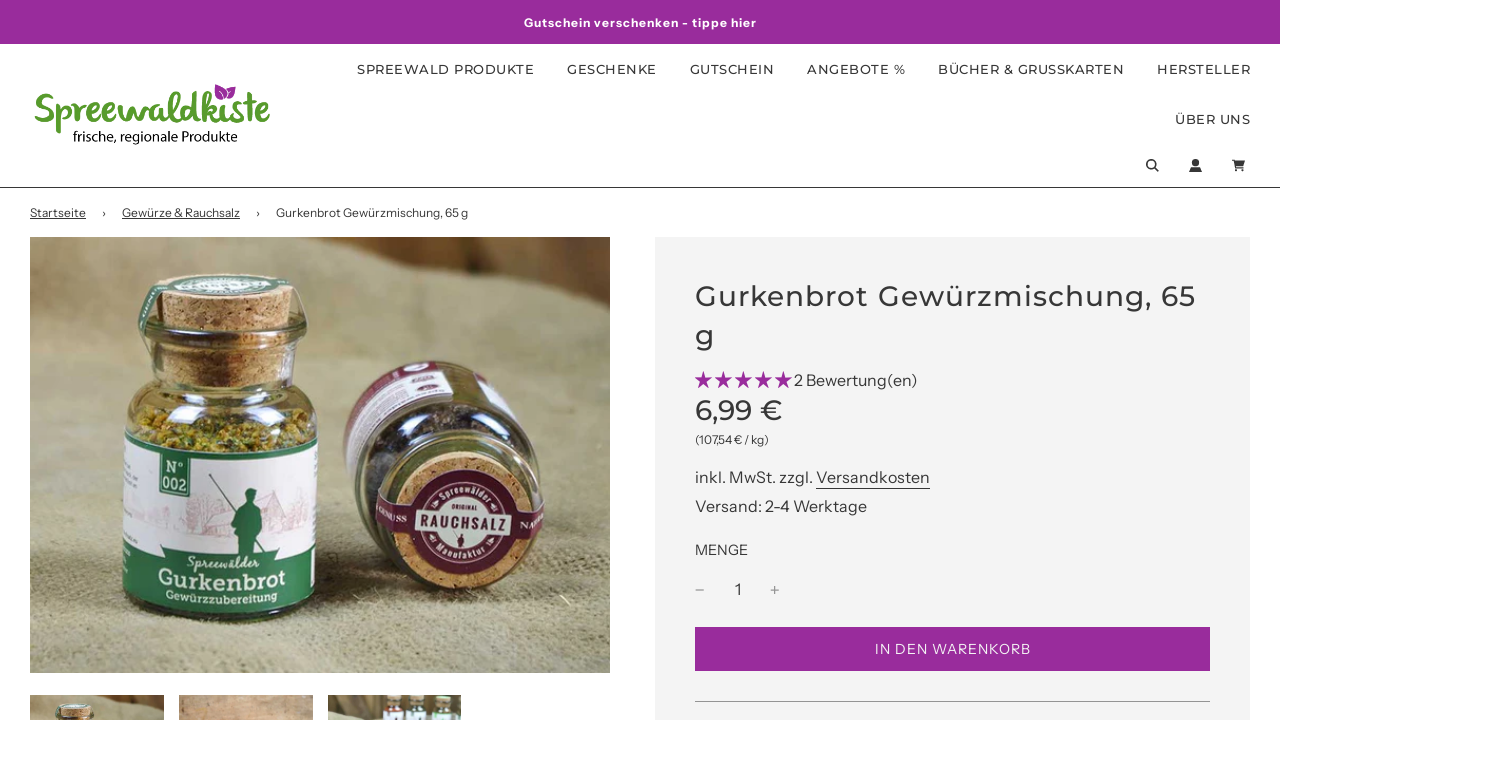

--- FILE ---
content_type: text/html; charset=utf-8
request_url: https://spreewaldkiste.de/collections/gewuerzmischungen-rauchsalz/products/gurkenbrot-gewuerzmischung
body_size: 110413
content:
<!doctype html>
<html class="no-js" lang="de">
<head>
<meta name="msvalidate.01" content="A6277BFD104A4C287CB5AC94C1046996" />
<meta name="google-site-verification" content="HZVTQ-ETBT9mLmvZi6M8-MNlx-VWE6tEahUKeDZsJ7M" />

  <!-- Basic page needs ================================================== -->
  <meta charset="utf-8"><meta http-equiv="X-UA-Compatible" content="IE=edge">

  
      
  
  
  <link rel="preconnect" href="https://cdn.shopify.com" crossorigin><link rel="preconnect" href="https://fonts.shopifycdn.com" crossorigin><link rel="preload" href="//spreewaldkiste.de/cdn/shop/t/5/assets/theme.min.css?v=122705226269513310571736432760" as="style" />
  <link rel="preload" href="//spreewaldkiste.de/cdn/shop/t/5/assets/swiper.min.css?v=88091268259482038431689084382" as="style" onload="this.onload=null;this.rel='stylesheet'"/>
  <link rel="preload" href="//spreewaldkiste.de/cdn/shop/t/5/assets/custom.css?v=175682551654480779981762767569" as="style" onload="this.onload=null;this.rel='stylesheet'"/>
  
  	<link rel="preload" href="//spreewaldkiste.de/cdn/shop/t/5/assets/animate.min.css?v=68297775102622399721689084383" as="style" onload="this.onload=null;this.rel='stylesheet'"/>
  
  
  
    <link rel="shortcut icon" href="//spreewaldkiste.de/cdn/shop/files/favicon_180x180_crop_center.png?v=1689958380" type="image/png">
    <link rel="apple-touch-icon" sizes="180x180" href="//spreewaldkiste.de/cdn/shop/files/favicon_180x180_crop_center.png?v=1689958380">
    <link rel="apple-touch-icon-precomposed" sizes="180x180" href="//spreewaldkiste.de/cdn/shop/files/favicon_180x180_crop_center.png?v=1689958380">
    <link rel="icon" type="image/png" sizes="32x32" href="//spreewaldkiste.de/cdn/shop/files/favicon_32x32_crop_center.png?v=1689958380">
    <link rel="icon" type="image/png" sizes="194x194" href="//spreewaldkiste.de/cdn/shop/files/favicon_194x194_crop_center.png?v=1689958380">
    <link rel="icon" type="image/png" sizes="192x192" href="//spreewaldkiste.de/cdn/shop/files/favicon_192x192_crop_center.png?v=1689958380">
    <link rel="icon" type="image/png" sizes="16x16" href="//spreewaldkiste.de/cdn/shop/files/favicon_16x16_crop_center.png?v=1689958380">
  
<link rel="preload" as="font" href="//spreewaldkiste.de/cdn/fonts/montserrat/montserrat_n7.3c434e22befd5c18a6b4afadb1e3d77c128c7939.woff2" type="font/woff2" crossorigin><link rel="preload" as="font" href="//spreewaldkiste.de/cdn/fonts/instrument_sans/instrumentsans_n4.db86542ae5e1596dbdb28c279ae6c2086c4c5bfa.woff2" type="font/woff2" crossorigin><link rel="preload" as="font" href="//spreewaldkiste.de/cdn/fonts/montserrat/montserrat_n5.07ef3781d9c78c8b93c98419da7ad4fbeebb6635.woff2" type="font/woff2" crossorigin><!-- Title and description ================================================== -->
  <title>
    Gurkenbrot Gewürzmischung | Spreewaldkiste
  </title>
  
    <meta name="description" content="Gurkenbrot Gewürzmischung aufs Butterbrot. Herzhaftes Aroma aus Röstzwiebeln, Rauchsalz, Majoran, Pfeffer &amp; Spreewaldgurken. Jetzt online kaufen!">
  
  <!-- Helpers ================================================== -->
  <!-- /snippets/social-meta-tags.liquid -->


<meta property="og:site_name" content="Spreewaldkiste">
<meta property="og:url" content="https://spreewaldkiste.de/products/gurkenbrot-gewuerzmischung">
<meta property="og:title" content="Gurkenbrot Gewürzmischung, 65 g">
<meta property="og:type" content="product">
<meta property="og:description" content="Gurkenbrot Gewürzmischung aufs Butterbrot. Herzhaftes Aroma aus Röstzwiebeln, Rauchsalz, Majoran, Pfeffer &amp; Spreewaldgurken. Jetzt online kaufen!">

  <meta property="og:price:amount" content="6,99">
  <meta property="og:price:currency" content="EUR">

<meta property="og:image" content="http://spreewaldkiste.de/cdn/shop/files/gurkenbrot-gewuerz-korkglas_1200x1200.jpg?v=1689340818"><meta property="og:image" content="http://spreewaldkiste.de/cdn/shop/files/gurkenbrot-frisch-gebacken_1200x1200.jpg?v=1689341543"><meta property="og:image" content="http://spreewaldkiste.de/cdn/shop/files/gurkenbrot-gewuerz-spreewald-gurken_1200x1200.jpg?v=1689341543">
<meta property="og:image:alt" content="Spreewald Gurkenbrot Gewürz im Korkglas"><meta property="og:image:alt" content="Gurkenbrot frisch gebacken"><meta property="og:image:alt" content="Gurkenbrot Gewürzmischung, 65 g">
<meta property="og:image:secure_url" content="https://spreewaldkiste.de/cdn/shop/files/gurkenbrot-gewuerz-korkglas_1200x1200.jpg?v=1689340818"><meta property="og:image:secure_url" content="https://spreewaldkiste.de/cdn/shop/files/gurkenbrot-frisch-gebacken_1200x1200.jpg?v=1689341543"><meta property="og:image:secure_url" content="https://spreewaldkiste.de/cdn/shop/files/gurkenbrot-gewuerz-spreewald-gurken_1200x1200.jpg?v=1689341543">


  <meta name="twitter:site" content="@">

<meta name="twitter:card" content="summary_large_image">
<meta name="twitter:title" content="Gurkenbrot Gewürzmischung, 65 g">
<meta name="twitter:description" content="Gurkenbrot Gewürzmischung aufs Butterbrot. Herzhaftes Aroma aus Röstzwiebeln, Rauchsalz, Majoran, Pfeffer &amp; Spreewaldgurken. Jetzt online kaufen!">

  
     <link rel="canonical" href="https://spreewaldkiste.de/products/gurkenbrot-gewuerzmischung"/>
  
  <meta name="viewport" content="width=device-width, initial-scale=1, shrink-to-fit=no">
  <meta name="theme-color" content="#373737">
  <!-- CSS ================================================== -->
  <style>
/*============================================================================
  #Typography
==============================================================================*/





@font-face {
  font-family: Montserrat;
  font-weight: 700;
  font-style: normal;
  font-display: swap;
  src: url("//spreewaldkiste.de/cdn/fonts/montserrat/montserrat_n7.3c434e22befd5c18a6b4afadb1e3d77c128c7939.woff2") format("woff2"),
       url("//spreewaldkiste.de/cdn/fonts/montserrat/montserrat_n7.5d9fa6e2cae713c8fb539a9876489d86207fe957.woff") format("woff");
}

@font-face {
  font-family: "Instrument Sans";
  font-weight: 400;
  font-style: normal;
  font-display: swap;
  src: url("//spreewaldkiste.de/cdn/fonts/instrument_sans/instrumentsans_n4.db86542ae5e1596dbdb28c279ae6c2086c4c5bfa.woff2") format("woff2"),
       url("//spreewaldkiste.de/cdn/fonts/instrument_sans/instrumentsans_n4.510f1b081e58d08c30978f465518799851ef6d8b.woff") format("woff");
}

@font-face {
  font-family: Montserrat;
  font-weight: 500;
  font-style: normal;
  font-display: swap;
  src: url("//spreewaldkiste.de/cdn/fonts/montserrat/montserrat_n5.07ef3781d9c78c8b93c98419da7ad4fbeebb6635.woff2") format("woff2"),
       url("//spreewaldkiste.de/cdn/fonts/montserrat/montserrat_n5.adf9b4bd8b0e4f55a0b203cdd84512667e0d5e4d.woff") format("woff");
}


  @font-face {
  font-family: Montserrat;
  font-weight: 900;
  font-style: normal;
  font-display: swap;
  src: url("//spreewaldkiste.de/cdn/fonts/montserrat/montserrat_n9.680ded1be351aa3bf3b3650ac5f6df485af8a07c.woff2") format("woff2"),
       url("//spreewaldkiste.de/cdn/fonts/montserrat/montserrat_n9.0cc5aaeff26ef35c23b69a061997d78c9697a382.woff") format("woff");
}




  @font-face {
  font-family: "Instrument Sans";
  font-weight: 700;
  font-style: normal;
  font-display: swap;
  src: url("//spreewaldkiste.de/cdn/fonts/instrument_sans/instrumentsans_n7.e4ad9032e203f9a0977786c356573ced65a7419a.woff2") format("woff2"),
       url("//spreewaldkiste.de/cdn/fonts/instrument_sans/instrumentsans_n7.b9e40f166fb7639074ba34738101a9d2990bb41a.woff") format("woff");
}




  @font-face {
  font-family: "Instrument Sans";
  font-weight: 400;
  font-style: italic;
  font-display: swap;
  src: url("//spreewaldkiste.de/cdn/fonts/instrument_sans/instrumentsans_i4.028d3c3cd8d085648c808ceb20cd2fd1eb3560e5.woff2") format("woff2"),
       url("//spreewaldkiste.de/cdn/fonts/instrument_sans/instrumentsans_i4.7e90d82df8dee29a99237cd19cc529d2206706a2.woff") format("woff");
}




  @font-face {
  font-family: "Instrument Sans";
  font-weight: 700;
  font-style: italic;
  font-display: swap;
  src: url("//spreewaldkiste.de/cdn/fonts/instrument_sans/instrumentsans_i7.d6063bb5d8f9cbf96eace9e8801697c54f363c6a.woff2") format("woff2"),
       url("//spreewaldkiste.de/cdn/fonts/instrument_sans/instrumentsans_i7.ce33afe63f8198a3ac4261b826b560103542cd36.woff") format("woff");
}



/*============================================================================
  #General Variables
==============================================================================*/

:root {

  --font-weight-normal: 400;
  --font-weight-bold: 700;
  --font-weight-header-bold: 900;

  --header-font-stack: Montserrat, sans-serif;
  --header-font-weight: 700;
  --header-font-style: normal;
  --header-text-size: 28;
  --header-text-size-px: 28px;

  --header-font-case: uppercase;
  --header-font-size: 13;
  --header-font-size-px: 13px;

  --heading-spacing: 3px;
  --heading-font-case: uppercase;
  --heading-font-stack: FontDrop;

  --body-font-stack: "Instrument Sans", sans-serif;
  --body-font-weight: 400;
  --body-font-style: normal;

  --navigation-font-stack: Montserrat, sans-serif;
  --navigation-font-weight: 500;
  --navigation-font-style: normal;

  --base-font-size-int: 16;
  --base-font-size: 16px;

  --body-font-size-12-to-em: 0.75em;
  --body-font-size-14-to-em: 0.88em;
  --body-font-size-16-to-em: 1.0em;
  --body-font-size-18-to-em: 1.13em;
  --body-font-size-20-to-em: 1.25em;
  --body-font-size-22-to-em: 1.38em;
  --body-font-size-24-to-em: 1.5em;
  --body-font-size-28-to-em: 1.75em;
  --body-font-size-36-to-em: 2.25em;

  --sale-badge-color: #e95050;
  --sold-out-badge-color: #373737;
  --badge-font-color: #fff;

  --primary-btn-text-color: #f4f4f4;
  --primary-btn-bg-color: #992c9c;
  --primary-btn-bg-color-lighten50: #f2d4f3;
  --primary-btn-bg-color-opacity50: rgba(153, 44, 156, 0.5);
  --primary-btn-bg-hover-color: #5f9c30;
  --primary-btn-text-hover-color: #ffffff;

  --button-text-case: uppercase;
  --button-font-size: 14;
  --button-font-size-px: 14px;
  --button-text-spacing-px: 1px;

  --secondary-btn-text-color: #f8f8f8;
  --secondary-btn-bg-color: #707070;
  --secondary-btn-bg-color-lighten: #a3a3a3;
  --secondary-btn-bg-hover-color: #cac9c9;
  --secondary-btn-bg-text-hover-color: #373737;

  

  
    --alt-btn-font-style: normal;
    --alt-btn-font-weight: 400;
    

  --text-color: #373737;
  --text-color-lighten5: #444444;
  --text-color-lighten70: #eaeaea;
  --text-color-transparent05: rgba(55, 55, 55, 0.05);
  --text-color-transparent15: rgba(55, 55, 55, 0.15);
  --text-color-transparent5: rgba(55, 55, 55, 0.5);
  --text-color-transparent6: rgba(55, 55, 55, 0.6);
  --text-color-transparent7: rgba(55, 55, 55, 0.7);
  --text-color-transparent8: rgba(55, 55, 55, 0.8);

  --product-page-font-size: 28;
  --product-page-font-size-px: 28px;
  --product-page-text-spacing: 1px;
  --product-page-font-case: normal;

  
    --heading-xl-font-size: 28px;
    --heading-l-font-size: 22px;
    --subheading-font-size: 20px;
  

  
    --small-body-font-size: 14px;
  


  
  --product-page-font-weight: 500;
  

  --link-color: #373737;
  --on-sale-color: #373737;

  --body-color: #fff;
  --body-color-darken10: #e6e6e6;
  --body-color-transparent00: rgba(255, 255, 255, 0);
  --body-color-transparent90: rgba(255, 255, 255, 0.9);

  --body-secondary-color: #f4f4f4;
  --body-secondary-color-transparent00: rgba(244, 244, 244, 0);
  --body-secondary-color-darken05: #e7e7e7;

  --color-primary-background: #fff;
  --color-primary-background-rgb: 255, 255, 255;
  --color-secondary-background: #f4f4f4;

  --cart-background-color: #373737;

  --border-color: rgba(55, 55, 55, 0.5);
  --border-color-darken10: #1e1e1e;

  --header-color: #fff;
  --header-color-darken5: #f2f2f2;
  --header-color-lighten5: #ffffff;

  --header-border-color: #373737;

  --announcement-text-size: 12px;
  --announcement-text-spacing: 1px;
  --announcement-text-case: none;

  
      --announcement-font-style: normal;
      --announcement-font-weight: 700;
    

  --logo-font-size: 18px;

  --overlay-header-text-color: #262428;
  --nav-text-color: #373737;
  --nav-text-hover: #949494;

  --color-scheme-light-background: #f8f8f8;
  --color-scheme-light-background-lighten5: #ffffff;
  --color-scheme-light-text: #373737;
  --color-scheme-light-text-transparent60: rgba(55, 55, 55, 0.6);

  --color-scheme-feature-background: #757575;
  --color-scheme-feature-background-lighten5: #828282;
  --color-scheme-feature-text: #ffffff;
  --color-scheme-feature-text-transparent60: rgba(255, 255, 255, 0.6);

  --homepage-sections-accent-secondary-color-transparent60: rgba(255, 255, 255, 0.6);

  --color-scheme-dark-background: #2b2b2b;
  --color-scheme-dark-text: #ffffff;
  --color-scheme-dark-text-transparent60: rgba(255, 255, 255, 0.6);

  --filter-bg-color: rgba(55, 55, 55, 0.1);

  --color-footer-bg: #f4f4f4;
  --color-footer-bg-darken5: #e7e7e7;
  --color-footer-text: #373737;
  --color-footer-text-darken10: #1e1e1e;
  --color-footer-border: rgba(55, 55, 55, 0.1);

  --popup-text-color: #373737;
  --popup-text-color-lighten10: #515151;
  --popup-bg-color: #f4f4f4;

  --menu-drawer-color: #f8f8f8;
  --menu-drawer-color-darken5: #ebebeb;
  --menu-drawer-text-color: #373737;
  --menu-drawer-border-color: rgba(55, 55, 55, 0.1);
  --menu-drawer-text-hover-color: #696969;

  --cart-drawer-color: #ffffff;
  --cart-drawer-text-color: #373737;
  --cart-drawer-text-color-lighten10: #515151;
  --cart-drawer-border-color: rgba(55, 55, 55, 0.5);

  --fancybox-overlay: url('//spreewaldkiste.de/cdn/shop/t/5/assets/fancybox_overlay.png?v=61793926319831825281689084382');

  --success-color: #28a745;
  --error-color: #DC3545;
  --warning-color: #EB9247;

  /* Shop Pay Installments variables */
  --color-body: #f4f4f4;
  --color-bg: #f4f4f4;
}
</style>

  <style data-shopify>
    *,
    *::before,
    *::after {
      box-sizing: inherit;
    }
    html {
      box-sizing: border-box;
      background-color: var(--body-color);
      height: 100%;
      margin: 0;
    }
    body {
      background-color: var(--body-color);
      min-height: 100%;
      margin: 0;
      display: grid;
      grid-template-rows: auto auto 1fr auto;
      grid-template-columns: 100%;
    }
    .sr-only {
      position: absolute;
      width: 1px;
      height: 1px;
      padding: 0;
      margin: -1px;
      overflow: hidden;
      clip: rect(0, 0, 0, 0);
      border: 0;
    }
    .sr-only-focusable:active, .sr-only-focusable:focus {
      position: static;
      width: auto;
      height: auto;
      margin: 0;
      overflow: visible;
      clip: auto;
    }
  </style>
  <!-- Header hook for plugins ================================================== -->
  <script>window.performance && window.performance.mark && window.performance.mark('shopify.content_for_header.start');</script><meta name="google-site-verification" content="HZVTQ-ETBT9mLmvZi6M8-MNlx-VWE6tEahUKeDZsJ7M">
<meta id="shopify-digital-wallet" name="shopify-digital-wallet" content="/76393906525/digital_wallets/dialog">
<meta name="shopify-checkout-api-token" content="2f33a6c38eb9f420afa37b948489983b">
<meta id="in-context-paypal-metadata" data-shop-id="76393906525" data-venmo-supported="false" data-environment="production" data-locale="de_DE" data-paypal-v4="true" data-currency="EUR">
<link rel="alternate" type="application/json+oembed" href="https://spreewaldkiste.de/products/gurkenbrot-gewuerzmischung.oembed">
<script async="async" src="/checkouts/internal/preloads.js?locale=de-DE"></script>
<link rel="preconnect" href="https://shop.app" crossorigin="anonymous">
<script async="async" src="https://shop.app/checkouts/internal/preloads.js?locale=de-DE&shop_id=76393906525" crossorigin="anonymous"></script>
<script id="apple-pay-shop-capabilities" type="application/json">{"shopId":76393906525,"countryCode":"DE","currencyCode":"EUR","merchantCapabilities":["supports3DS"],"merchantId":"gid:\/\/shopify\/Shop\/76393906525","merchantName":"Spreewaldkiste","requiredBillingContactFields":["postalAddress","email"],"requiredShippingContactFields":["postalAddress","email"],"shippingType":"shipping","supportedNetworks":["visa","maestro","masterCard","amex"],"total":{"type":"pending","label":"Spreewaldkiste","amount":"1.00"},"shopifyPaymentsEnabled":true,"supportsSubscriptions":true}</script>
<script id="shopify-features" type="application/json">{"accessToken":"2f33a6c38eb9f420afa37b948489983b","betas":["rich-media-storefront-analytics"],"domain":"spreewaldkiste.de","predictiveSearch":true,"shopId":76393906525,"locale":"de"}</script>
<script>var Shopify = Shopify || {};
Shopify.shop = "c681bd-2.myshopify.com";
Shopify.locale = "de";
Shopify.currency = {"active":"EUR","rate":"1.0"};
Shopify.country = "DE";
Shopify.theme = {"name":"Flow","id":150858236253,"schema_name":"Flow","schema_version":"33.2.0","theme_store_id":801,"role":"main"};
Shopify.theme.handle = "null";
Shopify.theme.style = {"id":null,"handle":null};
Shopify.cdnHost = "spreewaldkiste.de/cdn";
Shopify.routes = Shopify.routes || {};
Shopify.routes.root = "/";</script>
<script type="module">!function(o){(o.Shopify=o.Shopify||{}).modules=!0}(window);</script>
<script>!function(o){function n(){var o=[];function n(){o.push(Array.prototype.slice.apply(arguments))}return n.q=o,n}var t=o.Shopify=o.Shopify||{};t.loadFeatures=n(),t.autoloadFeatures=n()}(window);</script>
<script>
  window.ShopifyPay = window.ShopifyPay || {};
  window.ShopifyPay.apiHost = "shop.app\/pay";
  window.ShopifyPay.redirectState = null;
</script>
<script id="shop-js-analytics" type="application/json">{"pageType":"product"}</script>
<script defer="defer" async type="module" src="//spreewaldkiste.de/cdn/shopifycloud/shop-js/modules/v2/client.init-shop-cart-sync_KNlu3ypL.de.esm.js"></script>
<script defer="defer" async type="module" src="//spreewaldkiste.de/cdn/shopifycloud/shop-js/modules/v2/chunk.common_SKKNcA3B.esm.js"></script>
<script type="module">
  await import("//spreewaldkiste.de/cdn/shopifycloud/shop-js/modules/v2/client.init-shop-cart-sync_KNlu3ypL.de.esm.js");
await import("//spreewaldkiste.de/cdn/shopifycloud/shop-js/modules/v2/chunk.common_SKKNcA3B.esm.js");

  window.Shopify.SignInWithShop?.initShopCartSync?.({"fedCMEnabled":true,"windoidEnabled":true});

</script>
<script>
  window.Shopify = window.Shopify || {};
  if (!window.Shopify.featureAssets) window.Shopify.featureAssets = {};
  window.Shopify.featureAssets['shop-js'] = {"shop-cart-sync":["modules/v2/client.shop-cart-sync_k8i4GZj8.de.esm.js","modules/v2/chunk.common_SKKNcA3B.esm.js"],"init-fed-cm":["modules/v2/client.init-fed-cm_D0BjbGtx.de.esm.js","modules/v2/chunk.common_SKKNcA3B.esm.js"],"init-shop-email-lookup-coordinator":["modules/v2/client.init-shop-email-lookup-coordinator_C1Mn5gmY.de.esm.js","modules/v2/chunk.common_SKKNcA3B.esm.js"],"shop-cash-offers":["modules/v2/client.shop-cash-offers_B3whTqcF.de.esm.js","modules/v2/chunk.common_SKKNcA3B.esm.js","modules/v2/chunk.modal_DkIG3Fgw.esm.js"],"shop-button":["modules/v2/client.shop-button_D_RfUj15.de.esm.js","modules/v2/chunk.common_SKKNcA3B.esm.js"],"init-windoid":["modules/v2/client.init-windoid_8jeYy5EL.de.esm.js","modules/v2/chunk.common_SKKNcA3B.esm.js"],"avatar":["modules/v2/client.avatar_BTnouDA3.de.esm.js"],"init-shop-cart-sync":["modules/v2/client.init-shop-cart-sync_KNlu3ypL.de.esm.js","modules/v2/chunk.common_SKKNcA3B.esm.js"],"shop-toast-manager":["modules/v2/client.shop-toast-manager_BgCuCmrO.de.esm.js","modules/v2/chunk.common_SKKNcA3B.esm.js"],"pay-button":["modules/v2/client.pay-button_CjdnaBv_.de.esm.js","modules/v2/chunk.common_SKKNcA3B.esm.js"],"shop-login-button":["modules/v2/client.shop-login-button_CEUlukBc.de.esm.js","modules/v2/chunk.common_SKKNcA3B.esm.js","modules/v2/chunk.modal_DkIG3Fgw.esm.js"],"init-customer-accounts-sign-up":["modules/v2/client.init-customer-accounts-sign-up_DzHMkW24.de.esm.js","modules/v2/client.shop-login-button_CEUlukBc.de.esm.js","modules/v2/chunk.common_SKKNcA3B.esm.js","modules/v2/chunk.modal_DkIG3Fgw.esm.js"],"init-shop-for-new-customer-accounts":["modules/v2/client.init-shop-for-new-customer-accounts_YhlXPR3_.de.esm.js","modules/v2/client.shop-login-button_CEUlukBc.de.esm.js","modules/v2/chunk.common_SKKNcA3B.esm.js","modules/v2/chunk.modal_DkIG3Fgw.esm.js"],"init-customer-accounts":["modules/v2/client.init-customer-accounts_OI3KPqOS.de.esm.js","modules/v2/client.shop-login-button_CEUlukBc.de.esm.js","modules/v2/chunk.common_SKKNcA3B.esm.js","modules/v2/chunk.modal_DkIG3Fgw.esm.js"],"shop-follow-button":["modules/v2/client.shop-follow-button_hOj2EoVV.de.esm.js","modules/v2/chunk.common_SKKNcA3B.esm.js","modules/v2/chunk.modal_DkIG3Fgw.esm.js"],"lead-capture":["modules/v2/client.lead-capture_BxEnh2Kl.de.esm.js","modules/v2/chunk.common_SKKNcA3B.esm.js","modules/v2/chunk.modal_DkIG3Fgw.esm.js"],"checkout-modal":["modules/v2/client.checkout-modal_BXOrYBqT.de.esm.js","modules/v2/chunk.common_SKKNcA3B.esm.js","modules/v2/chunk.modal_DkIG3Fgw.esm.js"],"shop-login":["modules/v2/client.shop-login_C0yXGVIT.de.esm.js","modules/v2/chunk.common_SKKNcA3B.esm.js","modules/v2/chunk.modal_DkIG3Fgw.esm.js"],"payment-terms":["modules/v2/client.payment-terms_DLEnrQGV.de.esm.js","modules/v2/chunk.common_SKKNcA3B.esm.js","modules/v2/chunk.modal_DkIG3Fgw.esm.js"]};
</script>
<script id="__st">var __st={"a":76393906525,"offset":3600,"reqid":"2c9adda3-42cf-4a50-a77e-74eb8fd1c72c-1767579912","pageurl":"spreewaldkiste.de\/collections\/gewuerzmischungen-rauchsalz\/products\/gurkenbrot-gewuerzmischung","u":"b82972378eec","p":"product","rtyp":"product","rid":8502830170461};</script>
<script>window.ShopifyPaypalV4VisibilityTracking = true;</script>
<script id="captcha-bootstrap">!function(){'use strict';const t='contact',e='account',n='new_comment',o=[[t,t],['blogs',n],['comments',n],[t,'customer']],c=[[e,'customer_login'],[e,'guest_login'],[e,'recover_customer_password'],[e,'create_customer']],r=t=>t.map((([t,e])=>`form[action*='/${t}']:not([data-nocaptcha='true']) input[name='form_type'][value='${e}']`)).join(','),a=t=>()=>t?[...document.querySelectorAll(t)].map((t=>t.form)):[];function s(){const t=[...o],e=r(t);return a(e)}const i='password',u='form_key',d=['recaptcha-v3-token','g-recaptcha-response','h-captcha-response',i],f=()=>{try{return window.sessionStorage}catch{return}},m='__shopify_v',_=t=>t.elements[u];function p(t,e,n=!1){try{const o=window.sessionStorage,c=JSON.parse(o.getItem(e)),{data:r}=function(t){const{data:e,action:n}=t;return t[m]||n?{data:e,action:n}:{data:t,action:n}}(c);for(const[e,n]of Object.entries(r))t.elements[e]&&(t.elements[e].value=n);n&&o.removeItem(e)}catch(o){console.error('form repopulation failed',{error:o})}}const l='form_type',E='cptcha';function T(t){t.dataset[E]=!0}const w=window,h=w.document,L='Shopify',v='ce_forms',y='captcha';let A=!1;((t,e)=>{const n=(g='f06e6c50-85a8-45c8-87d0-21a2b65856fe',I='https://cdn.shopify.com/shopifycloud/storefront-forms-hcaptcha/ce_storefront_forms_captcha_hcaptcha.v1.5.2.iife.js',D={infoText:'Durch hCaptcha geschützt',privacyText:'Datenschutz',termsText:'Allgemeine Geschäftsbedingungen'},(t,e,n)=>{const o=w[L][v],c=o.bindForm;if(c)return c(t,g,e,D).then(n);var r;o.q.push([[t,g,e,D],n]),r=I,A||(h.body.append(Object.assign(h.createElement('script'),{id:'captcha-provider',async:!0,src:r})),A=!0)});var g,I,D;w[L]=w[L]||{},w[L][v]=w[L][v]||{},w[L][v].q=[],w[L][y]=w[L][y]||{},w[L][y].protect=function(t,e){n(t,void 0,e),T(t)},Object.freeze(w[L][y]),function(t,e,n,w,h,L){const[v,y,A,g]=function(t,e,n){const i=e?o:[],u=t?c:[],d=[...i,...u],f=r(d),m=r(i),_=r(d.filter((([t,e])=>n.includes(e))));return[a(f),a(m),a(_),s()]}(w,h,L),I=t=>{const e=t.target;return e instanceof HTMLFormElement?e:e&&e.form},D=t=>v().includes(t);t.addEventListener('submit',(t=>{const e=I(t);if(!e)return;const n=D(e)&&!e.dataset.hcaptchaBound&&!e.dataset.recaptchaBound,o=_(e),c=g().includes(e)&&(!o||!o.value);(n||c)&&t.preventDefault(),c&&!n&&(function(t){try{if(!f())return;!function(t){const e=f();if(!e)return;const n=_(t);if(!n)return;const o=n.value;o&&e.removeItem(o)}(t);const e=Array.from(Array(32),(()=>Math.random().toString(36)[2])).join('');!function(t,e){_(t)||t.append(Object.assign(document.createElement('input'),{type:'hidden',name:u})),t.elements[u].value=e}(t,e),function(t,e){const n=f();if(!n)return;const o=[...t.querySelectorAll(`input[type='${i}']`)].map((({name:t})=>t)),c=[...d,...o],r={};for(const[a,s]of new FormData(t).entries())c.includes(a)||(r[a]=s);n.setItem(e,JSON.stringify({[m]:1,action:t.action,data:r}))}(t,e)}catch(e){console.error('failed to persist form',e)}}(e),e.submit())}));const S=(t,e)=>{t&&!t.dataset[E]&&(n(t,e.some((e=>e===t))),T(t))};for(const o of['focusin','change'])t.addEventListener(o,(t=>{const e=I(t);D(e)&&S(e,y())}));const B=e.get('form_key'),M=e.get(l),P=B&&M;t.addEventListener('DOMContentLoaded',(()=>{const t=y();if(P)for(const e of t)e.elements[l].value===M&&p(e,B);[...new Set([...A(),...v().filter((t=>'true'===t.dataset.shopifyCaptcha))])].forEach((e=>S(e,t)))}))}(h,new URLSearchParams(w.location.search),n,t,e,['guest_login'])})(!0,!0)}();</script>
<script integrity="sha256-4kQ18oKyAcykRKYeNunJcIwy7WH5gtpwJnB7kiuLZ1E=" data-source-attribution="shopify.loadfeatures" defer="defer" src="//spreewaldkiste.de/cdn/shopifycloud/storefront/assets/storefront/load_feature-a0a9edcb.js" crossorigin="anonymous"></script>
<script crossorigin="anonymous" defer="defer" src="//spreewaldkiste.de/cdn/shopifycloud/storefront/assets/shopify_pay/storefront-65b4c6d7.js?v=20250812"></script>
<script data-source-attribution="shopify.dynamic_checkout.dynamic.init">var Shopify=Shopify||{};Shopify.PaymentButton=Shopify.PaymentButton||{isStorefrontPortableWallets:!0,init:function(){window.Shopify.PaymentButton.init=function(){};var t=document.createElement("script");t.src="https://spreewaldkiste.de/cdn/shopifycloud/portable-wallets/latest/portable-wallets.de.js",t.type="module",document.head.appendChild(t)}};
</script>
<script data-source-attribution="shopify.dynamic_checkout.buyer_consent">
  function portableWalletsHideBuyerConsent(e){var t=document.getElementById("shopify-buyer-consent"),n=document.getElementById("shopify-subscription-policy-button");t&&n&&(t.classList.add("hidden"),t.setAttribute("aria-hidden","true"),n.removeEventListener("click",e))}function portableWalletsShowBuyerConsent(e){var t=document.getElementById("shopify-buyer-consent"),n=document.getElementById("shopify-subscription-policy-button");t&&n&&(t.classList.remove("hidden"),t.removeAttribute("aria-hidden"),n.addEventListener("click",e))}window.Shopify?.PaymentButton&&(window.Shopify.PaymentButton.hideBuyerConsent=portableWalletsHideBuyerConsent,window.Shopify.PaymentButton.showBuyerConsent=portableWalletsShowBuyerConsent);
</script>
<script data-source-attribution="shopify.dynamic_checkout.cart.bootstrap">document.addEventListener("DOMContentLoaded",(function(){function t(){return document.querySelector("shopify-accelerated-checkout-cart, shopify-accelerated-checkout")}if(t())Shopify.PaymentButton.init();else{new MutationObserver((function(e,n){t()&&(Shopify.PaymentButton.init(),n.disconnect())})).observe(document.body,{childList:!0,subtree:!0})}}));
</script>
<link id="shopify-accelerated-checkout-styles" rel="stylesheet" media="screen" href="https://spreewaldkiste.de/cdn/shopifycloud/portable-wallets/latest/accelerated-checkout-backwards-compat.css" crossorigin="anonymous">
<style id="shopify-accelerated-checkout-cart">
        #shopify-buyer-consent {
  margin-top: 1em;
  display: inline-block;
  width: 100%;
}

#shopify-buyer-consent.hidden {
  display: none;
}

#shopify-subscription-policy-button {
  background: none;
  border: none;
  padding: 0;
  text-decoration: underline;
  font-size: inherit;
  cursor: pointer;
}

#shopify-subscription-policy-button::before {
  box-shadow: none;
}

      </style>

<script>window.performance && window.performance.mark && window.performance.mark('shopify.content_for_header.end');</script>
  <script type="text/javascript">
		window.wetheme = {
			name: 'Flow',
			webcomponentRegistry: {
        registry: {},
				checkScriptLoaded: function(key) {
					return window.wetheme.webcomponentRegistry.registry[key] ? true : false
				},
        register: function(registration) {
            if(!window.wetheme.webcomponentRegistry.checkScriptLoaded(registration.key)) {
              window.wetheme.webcomponentRegistry.registry[registration.key] = registration
            }
        }
      }
    };
	</script>
  
  
  <script>document.documentElement.className = document.documentElement.className.replace('no-js', 'js');</script>
<!-- BEGIN app block: shopify://apps/complianz-gdpr-cookie-consent/blocks/bc-block/e49729f0-d37d-4e24-ac65-e0e2f472ac27 -->

    
    
    

    
    
        <script>
            var sDomain = location.host;
            (function(){
                window.thirdPartyScriptDefinition = [
                    
                ]
            })();(()=>{
                var sDomain=location.host;
                const __useGoogleConsentMode =false;
                const __whiteListForConsentMode =[];
                const __dataLayerName ='';
                (()=>{var i={z:"thirdPartyScriptDefinition",o:"Shopify",c:"analytics",d:"publish",i:"src",l:"provider",p:"type_0",y:"type_1",f:"type_2",n:"true",a:"length",r:"detail",A:"Proxy",j:"setInterval",F:"clearInterval",g:"find",X:"filter",G:"forEach",H:"splice",Z:"hasOwnProperty",M:"addEventListener",u:"includes",h:"push",_:"cookie",P:"set",O:"get",s:"gtag",D:"ad_storage",I:"ad_user_data",T:"ad_personalization",b:"analytics_storage",x:"functionality_storage",C:"personalization_storage",L:"security_storage",R:"wait_for_update",k:"consent",U:"default",q:"ads_data_redaction",B:"google_consent_mode",J:"dataLayer",e:"granted",t:"denied",Q:"update",V:"GDPR_LC:userConsentSetting",W:1500,m:null},o={[i.D]:i.t,[i.I]:i.t,[i.T]:i.t,[i.b]:i.t,[i.x]:i.t,[i.C]:i.t,[i.L]:i.t,[i.R]:i.W};((a,l,t,f,p=[],c=t.J)=>{let y=function(r,e){return!!r[t.g](n=>!!n&&!!e&&n[t.i]&&e[t.i]&&n[t.i]===e[t.i]&&n[t._]===e[t._])},g=r=>f?!!p[t.g](e=>{if(typeof r[t.i]=="string")return r[t.i][t.u](e);if(typeof r[t.l]=="string")return r[t.l][t.u](e)}):!1,u=function(r){let e=[];for(let s=0;s<r[t.a];s++)r[s]||e[t.h](s);let n=r[t.a]-e[t.a];return e[t.G](s=>r[t.H](s,1)),n},d=[],h={[t.P]:(r,e,n,s)=>{let _=u(r);return e===t.a?r[t.a]=_:n!=null&&(y(r,n)||g(n)||(d[e]=n)),!0},[t.O]:(r,e)=>r[e]};if(a[t.z]=new a[t.A](d,h),f){a[c]=a[c]||[],a[t.s]=function(...n){a[c][t.h](n)},a[t.s](t.k,t.U,{...o}),a[t.s](t.P,t.q,!0);let r=a[t.j](()=>{!!a[t.o]&&!!a[t.o][t.c]&&!!a[t.o][t.c][t.d]&&(a[t.F](r),a[t.o][t.c][t.d](t.B,{...o}))},5),e=n=>{Date.now()-t.m<50||(t.m=Date.now(),o[t.D]=n[t.r][t.f][t.n]?t.e:t.t,o[t.I]=n[t.r][t.f][t.n]?t.e:t.t,o[t.T]=n[t.r][t.f][t.n]?t.e:t.t,o[t.b]=n[t.r][t.y][t.n]?t.e:t.t,o[t.x]=n[t.r][t.p][t.n]?t.e:t.t,o[t.C]=n[t.r][t.y][t.n]?t.e:t.t,o[t.L]=n[t.r][t.p][t.n]?t.e:t.t,a[t.s](t.k,t.Q,{...o}))};l[t.M](t.V,e)}})(window,document,i,__useGoogleConsentMode,__whiteListForConsentMode,__dataLayerName);})();
                const definitions = [];
                definitions.length > 0 && window.thirdPartyScriptDefinition.push(...definitions);
                window.BC_JSON_ObjectBypass={"__cfduid":{"description":"The _cfduid cookie helps Cloudflare detect malicious visitors to our Customers’ websites and minimizes blocking legitimate users.","path":"\/","domain":"","provider":"Cloudflare","type":"type_0","expires":"2592000","recommendation":"0","editable":"false","deletable":"false","set":"0","name":"__cfduid"},"_ab":{"description":"Used in connection with access to admin.","path":"\/","domain":"","provider":"Shopify","deletable":"false","expires":"86400","type":"type_0","recommendation":"0","editable":"false","set":"0","name":"_ab"},"_bc_c_set":{"description":"Used in connection with GDPR legal Cookie. Test 42!","path":"\/","domain":"","provider":"GDPR Legal Cookie","type":"type_0","expires":"5184000","recommendation":"0","editable":"false","deletable":"false","set":"0","optIn":true,"live":"1","ShopifyMinConsent":false,"name":"_bc_c_set","storefrontLanguage":"deutsch","backendLanguage":"deutsch","autoUpdate":true},"_landing_page":{"description":"Track landing pages.","path":"\/","domain":"","provider":"Shopify","expires":"1209600","recommendation":"1","set":"1","editable":"true","deletable":"false","type":"type_1","name":"_landing_page"},"_orig_referrer":{"description":"Used in connection with shopping cart.","path":"\/","domain":"","provider":"Shopify","expires":"1209600","recommendation":"1","set":"1","editable":"true","deletable":"false","type":"type_1","name":"_orig_referrer"},"_secure_session_id":{"description":"Used in connection with navigation through a storefront.","path":"\/","domain":"","provider":"Shopify","deletable":"false","expires":"2592000","type":"type_0","recommendation":"0","editable":"false","set":"0","name":"_secure_session_id"},"_shopify_country":{"description":"Used in connection with checkout.","path":"\/","domain":"","provider":"Shopify","deletable":"false","expires":"31536000","type":"type_0","recommendation":"0","editable":"false","set":"0","name":"_shopify_country"},"_shopify_d":{"description":"Shopify analytics.","path":"\/","domain":"","provider":"Shopify","deletable":"false","expires":"1209600","type":"type_1","recommendation":"1","editable":"true","set":"1","name":"_shopify_d"},"_shopify_evids":{"description":"Shopify analytics.","path":"\/","domain":"","provider":"Shopify","deletable":"false","expires":"0","type":"type_1","recommendation":"1","editable":"true","set":"1","name":"_shopify_evids"},"_shopify_fs":{"description":"Shopify analytics.","path":"\/","domain":"","provider":"Shopify","deletable":"false","expires":"1209600","type":"type_1","recommendation":"1","editable":"true","set":"1","name":"_shopify_fs"},"_shopify_ga":{"description":"Shopify and Google Analytics.","path":"\/","domain":"","provider":"Shopify","deletable":"false","expires":"0","type":"type_1","recommendation":"1","editable":"true","set":"1","name":"_shopify_ga"},"_shopify_m":{"description":"Used for managing customer privacy settings.","path":"\/","domain":"","provider":"Shopify","deletable":"false","expires":"31536000","type":"type_0","recommendation":"0","editable":"false","set":"0","name":"_shopify_m"},"_shopify_s":{"description":"Shopify analytics.","path":"\/","domain":"","provider":"Shopify","deletable":"false","expires":"1800","type":"type_1","recommendation":"1","editable":"true","set":"1","name":"_shopify_s"},"_shopify_sa_p":{"description":"Shopify analytics relating to marketing \u0026 referrals.","path":"\/","domain":"","provider":"Shopify","deletable":"false","expires":"1800","type":"type_1","recommendation":"1","editable":"true","set":"1","name":"_shopify_sa_p"},"_shopify_sa_t":{"description":"Shopify analytics relating to marketing \u0026 referrals.","path":"\/","domain":"","provider":"Shopify","deletable":"false","expires":"1800","type":"type_1","recommendation":"1","editable":"true","set":"1","name":"_shopify_sa_t"},"_shopify_tm":{"description":"Used for managing customer privacy settings.","path":"\/","domain":"","provider":"Shopify","deletable":"false","expires":"31536000","type":"type_0","recommendation":"0","editable":"false","set":"0","name":"_shopify_tm"},"_shopify_tw":{"description":"Used for managing customer privacy settings.","path":"\/","domain":"","provider":"Shopify","deletable":"false","expires":"31536000","type":"type_0","recommendation":"0","editable":"false","set":"0","name":"_shopify_tw"},"_shopify_y":{"description":"Shopify analytics.","path":"\/","domain":"","provider":"Shopify","deletable":"false","expires":"31536000","type":"type_1","recommendation":"1","editable":"true","set":"1","name":"_shopify_y"},"_storefront_u":{"description":"Used to facilitate updating customer account information.","path":"\/","domain":"","provider":"Shopify","deletable":"false","expires":"31536000","type":"type_0","recommendation":"0","editable":"false","set":"0","name":"_storefront_u"},"_tracking_consent":{"description":"For Shopify User Consent Tracking.","path":"\/","domain":"","provider":"Shopify","deletable":"false","expires":"31536000","type":"type_0","recommendation":"0","editable":"false","set":"0","name":"_tracking_consent"},"_y":{"description":"Shopify analytics.","path":"\/","domain":"","provider":"Shopify","deletable":"false","expires":"31536000","type":"type_1","recommendation":"1","editable":"true","set":"1","name":"_y"},"c":{"description":"Used in connection with shopping cart.","path":"\/","domain":"","provider":"Shopify","deletable":"false","expires":"31536000","type":"type_0","recommendation":"0","editable":"false","set":"0","name":"c"},"cart":{"description":"Used in connection with shopping cart.","path":"\/","domain":"","provider":"Shopify","deletable":"false","expires":"1209600","type":"type_0","recommendation":"0","editable":"false","set":"0","name":"cart"},"cart_currency":{"description":"Used in connection with cart and checkout.","path":"\/","domain":"","provider":"Shopify","deletable":"false","expires":"31536000","type":"type_0","recommendation":"0","editable":"false","set":"0","name":"cart_currency"},"cart_sig":{"description":"Used in connection with cart and checkout.","path":"\/","domain":"","provider":"Shopify","deletable":"false","expires":"1209600","type":"type_0","recommendation":"0","editable":"false","set":"0","name":"cart_sig"},"cart_ts":{"description":"Used in connection with cart and checkout.","path":"\/","domain":"","provider":"Shopify","deletable":"false","expires":"1209600","type":"type_0","recommendation":"0","editable":"false","set":"0","name":"cart_ts"},"cart_ver":{"description":"Used in connection with cart and checkout.","path":"\/","domain":"","provider":"Shopify","deletable":"false","expires":"1209600","type":"type_0","recommendation":"0","editable":"false","set":"0","name":"cart_ver"},"checkout":{"description":"Used in connection with cart and checkout.","path":"\/","domain":"","provider":"Shopify","deletable":"false","expires":"2592000","type":"type_0","recommendation":"0","editable":"false","set":"0","name":"checkout"},"checkout_session_lookup":{"description":"Used in connection with cart and checkout.","path":"\/","domain":"","provider":"Shopify","deletable":"false","expires":"2592000","type":"type_0","recommendation":"0","editable":"false","set":"0","name":"checkout_session_lookup"},"checkout_session_token_\u003c\u003cid\u003e\u003e":{"description":"Used in connection with cart and checkout.","path":"\/","domain":"","provider":"Shopify","deletable":"false","expires":"2592000","type":"type_0","recommendation":"0","editable":"false","set":"0","name":"checkout_session_token_\u003c\u003cid\u003e\u003e"},"checkout_token":{"description":"Used in connection with cart and checkout.","path":"\/","domain":"","provider":"Shopify","deletable":"false","expires":"31536000","type":"type_0","recommendation":"0","editable":"false","set":"0","name":"checkout_token"},"customer_auth_provider":{"description":"Shopify Analytics.","path":"\/","domain":"","provider":"Shopify","deletable":"false","expires":"0","type":"type_1","recommendation":"1","editable":"true","set":"1","name":"customer_auth_provider"},"customer_auth_session_created_at":{"description":"Shopify Analytics.","path":"\/","domain":"","provider":"Shopify","deletable":"false","expires":"0","type":"type_1","recommendation":"1","editable":"true","set":"1","name":"customer_auth_session_created_at"},"dynamic_checkout_shown_on_cart":{"description":"Used in connection with checkout.","path":"\/","domain":"","provider":"Shopify","deletable":"false","expires":"1800","type":"type_0","recommendation":"0","editable":"false","set":"0","name":"dynamic_checkout_shown_on_cart"},"identity-state":{"description":"Used in connection with customer authentication","path":"\/","domain":"","provider":"Shopify","deletable":"false","expires":"3600","type":"type_0","recommendation":"0","editable":"false","set":"0","name":"identity-state"},"identity-state-\u003c\u003cid\u003e\u003e":{"description":"Used in connection with customer authentication","path":"\/","domain":"","provider":"Shopify","deletable":"false","expires":"3600","type":"type_0","recommendation":"0","editable":"false","set":"0","name":"identity-state-\u003c\u003cid\u003e\u003e"},"identity_customer_account_number":{"description":"Used in connection with customer authentication","path":"\/","domain":"","provider":"Shopify","deletable":"false","expires":"7776000","type":"type_0","recommendation":"0","editable":"false","set":"0","name":"identity_customer_account_number"},"keep_alive":{"description":"Used in connection with buyer localization.","path":"\/","domain":"","provider":"Shopify","deletable":"false","expires":"1209600","type":"type_0","recommendation":"0","editable":"false","set":"0","name":"keep_alive"},"master_device_id":{"description":"Used in connection with merchant login.","path":"\/","domain":"","provider":"Shopify","deletable":"false","expires":"63072000","type":"type_0","recommendation":"0","editable":"false","set":"0","name":"master_device_id"},"previous_step":{"description":"Used in connection with checkout.","path":"\/","domain":"","provider":"Shopify","deletable":"false","expires":"31536000","type":"type_0","recommendation":"0","editable":"false","set":"0","name":"previous_step"},"remember_me":{"description":"Used in connection with checkout.","path":"\/","domain":"","provider":"Shopify","deletable":"false","expires":"31536000","type":"type_0","recommendation":"0","editable":"false","set":"0","name":"remember_me"},"secure_customer_sig":{"description":"Used in connection with customer login.","path":"\/","domain":"","provider":"Shopify","deletable":"false","expires":"31536000","type":"type_0","recommendation":"0","editable":"false","set":"0","name":"secure_customer_sig"},"shopify_pay":{"description":"Used in connection with checkout.","path":"\/","domain":"","provider":"Shopify","deletable":"false","expires":"31536000","type":"type_0","recommendation":"0","editable":"false","set":"0","name":"shopify_pay"},"shopify_pay_redirect":{"description":"Used in connection with checkout.","path":"\/","domain":"","provider":"Shopify","deletable":"false","expires":"31536000","type":"type_0","recommendation":"0","editable":"false","set":"0","name":"shopify_pay_redirect"},"source_name":{"description":"Used in combination with mobile apps to provide custom checkout behavior, when viewing a store from within a compatible mobile app.","path":"\/","domain":"","provider":"Shopify","deletable":"false","expires":"0","type":"type_0","recommendation":"0","editable":"false","set":"0","name":"source_name"},"storefront_digest":{"description":"Used in connection with customer login.","path":"\/","domain":"","provider":"Shopify","deletable":"false","expires":"31536000","type":"type_0","recommendation":"0","editable":"false","set":"0","name":"storefront_digest"},"tracked_start_checkout":{"description":"Shopify analytics relating to checkout.","path":"\/","domain":"","provider":"Shopify","expires":"1800","recommendation":"1","set":"1","editable":"true","deletable":"false","type":"type_1","name":"tracked_start_checkout"}};
                const permanentDomain = 'c681bd-2.myshopify.com';
                window.BC_GDPR_2ce3a13160348f524c8cc9={'google':[],'_bc_c_set':'customScript','customScriptsSRC':[]};
                var GDPR_LC_versionNr=202401311200;var GDPR_LC_ZLoad=function(){var defaultDefinition=[
                    // { "src": "facebook", "cookie": "fr", "provider": "facebook.com", "description": "", "expires": 7776000, "domain": "facebook.com", "declaration": 1, "group": "facebook" }, { "src": "facebook", "cookie": "_fbp", "provider": sDomain, "description": "", "expires": 7776000, "domain": sDomain, "declaration": 1, "group": "facebook" }, { "src": "google-analytics.com", "cookie": "_ga", "provider": sDomain, "description": "", "expires": 63072000, "domain": sDomain, "declaration": 1, "group": "google" }, { "src": "googletagmanager.com", "cookie": "_ga", "provider": sDomain, "description": "", "expires": 63072000, "domain": sDomain, "declaration": 1, "group": "google" }, { "src": "googletagmanager.com", "cookie": "_gid", "provider": sDomain, "description": "", "expires": 86400, "domain": sDomain, "declaration": 1, "group": "google" }, { "src": "googletagmanager.com", "cookie": "_gat", "provider": sDomain, "description": "", "expires": 86400, "domain": sDomain, "declaration": 1, "group": "google" }, { "src": "googleadservices.com", "cookie": "IDE", "provider": sDomain, "description": "", "expires": 63072000, "domain": sDomain, "declaration": 2, "group": "google Ads" }
                ]; if (window.thirdPartyScriptDefinition ===undefined) { window.thirdPartyScriptDefinition=[]; defaultDefinition.forEach(function (value) { window.thirdPartyScriptDefinition.push(value) }) } else { var exist=false; defaultDefinition.forEach(function (script) { window.thirdPartyScriptDefinition.forEach(function (value) { if (value.src ===script.src && value.cookie ===script.cookie) { exist=true } }); if (!exist) { window.thirdPartyScriptDefinition.push(script) } }) } (function polyfill(){if (!Array.from) { Array.from=(function(){var toStr=Object.prototype.toString; var isCallable=function (fn) { return typeof fn ==='function' || toStr.call(fn) ==='[object Function]' }; var toInteger=function (value) { var number=Number(value); if (isNaN(number)) { return 0 } if (number ===0 || !isFinite(number)) { return number } return (number > 0 ? 1 : -1) * Math.floor(Math.abs(number)) }; var maxSafeInteger=Math.pow(2, 53) - 1; var toLength=function (value) { var len=toInteger(value); return Math.min(Math.max(len, 0), maxSafeInteger) }; return function from(arrayLike) { var C=this; var items=Object(arrayLike); if (arrayLike ==null) { throw new TypeError('Array.from requires an array-like object - not null or undefined') } var mapFn=arguments.length > 1 ? arguments[1] : void undefined; var T; if (typeof mapFn !=='undefined') { if (!isCallable(mapFn)) { throw new TypeError('Array.from: when provided, the second argument must be a function') } if (arguments.length > 2) { T=arguments[2] } } var len=toLength(items.length); var A=isCallable(C) ? Object(new C(len)) : new Array(len); var k=0; var kValue; while (k < len) { kValue=items[k]; if (mapFn) { A[k]=typeof T ==='undefined' ? mapFn(kValue, k) : mapFn.call(T, kValue, k) } else { A[k]=kValue } k +=1 } A.length=len; return A } }()) } })(); var shopifyCookies={ '_s': !1, '_shopify_fs': !1, '_shopify_s': !1, '_shopify_y': !1, '_y': !1, '_shopify_sa_p': !1, '_shopify_sa_t': !1, '_shopify_uniq': !1, '_shopify_visit': !1, 'tracked_start_checkout': !1, 'bc_trekkie_fbp_custom': !1 }; function GDPR_LC_Token(){var getToken={ "tokenLength": 8, "ranToken": '', "randomize": function(){return Math.random().toString(32).substr(2) }, "generate": function(){while (this.ranToken.length <=this.tokenLength) { this.ranToken +=this.randomize() } this.ranToken=permanentDomain + Date.now() + this.ranToken; return btoa(this.ranToken) }, "get": function(){return this.generate() } }; return getToken.get() }; function getCookieValue(a) { var b=document.cookie.match('(^|;)\\s*' + a + '\\s*=\\s*([^;]+)'); return b ? b.pop() : false }; function loadCookieSettings(sessID) { return; var script=document.createElement('script'); script.src='https://cookieapp-staging.beeclever.app/get-cookie-setting?shopify_domain=permanentDomain&token=' + sessID; script.async=false; document.head.appendChild(script); script.addEventListener('load', function(){console.log('UserData loaded') }) };(function setUserCookieData(){window.GDPR_LC_Sess_ID_Name="GDPR_LC_SESS_ID"; window.GDPR_LC_Sess_ID=getCookieValue(window.GDPR_LC_Sess_ID_Name); if (window.GDPR_LC_Sess_ID) { loadCookieSettings(window.GDPR_LC_Sess_ID) } else { window.GDPR_LC_Sess_ID=GDPR_LC_Token() } })(); function setBC_GDPR_LEGAL_custom_cookies(){window['BC_GDPR_LEGAL_custom_cookies']=window['BC_GDPR_LEGAL_custom_cookies'] || {}; window['BC_GDPR_LEGAL_custom_cookies']['list']=window['BC_GDPR_LEGAL_custom_cookies']['list'] || {}; if ('GDPR_legal_cookie' in localStorage) { window['BC_GDPR_LEGAL_custom_cookies']['list']=JSON.parse(window.localStorage.getItem('GDPR_legal_cookie')) } };setBC_GDPR_LEGAL_custom_cookies(); (function(){var hasConsent=!1; Array.from(Object.keys(window['BC_GDPR_LEGAL_custom_cookies']['list'])).forEach(function (c) { if (shopifyCookies.hasOwnProperty(c) && window['BC_GDPR_LEGAL_custom_cookies']['list'][c].userSetting) { hasConsent=!0 } }); var wt=window.trekkie, ws=window.ShopifyAnalytics; if (!hasConsent && wt !==undefined) { wt=[], wt.integrations=wt.integrations || !0, ws=ws.lib=ws.meta=ws.meta.page={}, ws.lib.track=function(){} } })(); window.bc_tagManagerTasks={ "bc_tgm_aw": "google", "bc_tgm_gtm": "google", "bc_tgm_ua": "google", "bc_tgm_fbp": "facebook", "any": "any", "_bc_c_set": "customScript" }; var wl=whiteList=["recaptcha", "notifications.google"]; var GDPR_LC_scriptPath='gdpr-legal-cookie.beeclever.app'; if (window.GDPR_LC_Beta_activate !==undefined && window.GDPR_LC_Beta_activate) { GDPR_LC_scriptPath='cookieapp-staging.beeclever.app' } wl.push(GDPR_LC_scriptPath); var checkIsBlackListed=function (src) { setBC_GDPR_LEGAL_custom_cookies(); if (src ===null) { return null } if (!!window.TrustedScriptURL && src instanceof TrustedScriptURL) { src=src.toString() } var r=!1; for (var x=thirdPartyScriptDefinition.length - 1; x >=0; x--) { var bSrc=thirdPartyScriptDefinition[x]['src']; if (src.indexOf(bSrc) !==-1 && src.toLowerCase().indexOf('jquery') ===-1) { r=x } } wl.forEach(function (wSrc) { if (src.indexOf(wSrc) !==-1) { r=false } }); if (r !==false) { function getTCookieName(name, index) { var tCookieObject=thirdPartyScriptDefinition[index]; if (tCookieObject !==undefined) { var cookies=[]; thirdPartyScriptDefinition.forEach(function (cookie) { if (cookie['src'] ===tCookieObject['src']) { cookies.push(cookie) } }); var tCookieName=tCookieObject['cookie']; if (tCookieObject['domain'] !==document.location.host) { tCookieName=tCookieObject['cookie'] + '$%bc%$' + tCookieObject['domain'] } if (tCookieName ===name && tCookieObject['domain'] ===window['BC_GDPR_LEGAL_custom_cookies']['list'][name]['domain']) { if (window['BC_GDPR_LEGAL_custom_cookies']['list'][name]['userSetting']) { index=!1 } } cookies.forEach(function (cookie) { if (window['BC_GDPR_LEGAL_custom_cookies']['list'][cookie['cookie']] !==undefined && window['BC_GDPR_LEGAL_custom_cookies']['list'][cookie['cookie']]['userSetting']) { index=!1 } }); return index } return !1 };var cookieListKeys=Array.from(Object.keys(window['BC_GDPR_LEGAL_custom_cookies']['list'])); if (cookieListKeys.length > 0) { Array.from(Object.keys(window['BC_GDPR_LEGAL_custom_cookies']['list'])).forEach(function (cookieName) { r=getTCookieName(cookieName.toString(), r) }) } else { for (var x=thirdPartyScriptDefinition.length - 1; x >=0; x--) { var tCookie=thirdPartyScriptDefinition[x]; if (src.indexOf(tCookie['src']) !==-1) { r=tCookie['cookie'] + '$%bc%$' + tCookie['domain'] } } return r } } return r }; window.scriptElementsHidden=window.scriptElementsHidden || []; window.callbackFunc=function (elem, args) { for (var x=0; x < elem.length; x++) { if (elem[x] ===null || elem[x] ===undefined || elem[x]['nodeName'] ===undefined) { return } if (elem[x]['nodeName'].toLowerCase() =='script') { if (elem[x].hasAttribute('src')) { if (document.querySelector('[src="https://cookieapp-staging.beeclever.app/js/get-script.php"]') !==null) { elem[x]=document.createElement('script'); elem[x].setAttribute('bc_empty_script_tag', '') } var blackListed=checkIsBlackListed(elem[x].getAttribute('src')); var fName=!1; try { new Error() } catch (e) { var caller=e.stack.split('\n'); var x=0; for (; x < caller.length; x++) { caller[x]=caller[x].trim(); caller[x]=caller[x].replace('at ', ''); caller[x]=caller[x].substr(0, caller[x].indexOf(' ')); caller[x]=caller[x].replace('Array.', '') } for (; x >=0; x--) { if (caller[x] ==='ICS' && x > 0) { if (caller[x - 1] in window['BC_GDPR_LEGAL_custom_cookies']['list']) { fName=caller[x - 1] } } } } if (fName ===!1 && blackListed !==!1) { elem[x].setAttribute('type', 'javascript/blocked'); elem[x].setAttribute('cookie', blackListed) } else if (blackListed !==!0 && elem[x].getAttribute('type') ==='javascript/blocked') { elem[x].setAttribute('type', 'javascript') } if (fName) { elem[x].setAttribute("data-callerName", fName) } elem[x].setAttribute('src', elem[x].getAttribute('src')) } if (elem[x]['type'] =='javascript/blocked') { window.scriptElementsHidden.push(elem[x]); elem[x]=document.createElement('script'); elem[x].setAttribute('bc_empty_script_tag', '') } } } }; const appendChild=Element.prototype.appendChild, append=Element.prototype.append, replaceWith=Element.prototype.replaceWith, insertNode=Element.prototype.insertNode, insertBefore=Element.prototype.insertBefore; Element.prototype.appendChild=function(){const ctx=this; window.callbackFunc.call(ctx, arguments); return appendChild.apply(ctx, arguments) }; Element.prototype.append=function(){const ctx=this; window.callbackFunc.call(ctx, arguments); return append.apply(ctx, arguments) }; Element.prototype.replaceWith=function(){const ctx=this; window.callbackFunc.call(ctx, arguments); return replaceWith.apply(ctx, arguments) }; Element.prototype.insertNode=function(){const ctx=this; window.callbackFunc.call(ctx, arguments); return insertNode.apply(ctx, arguments) }; Element.prototype.insertBefore=function(){const ctx=this; window.callbackFunc.call(ctx, arguments); try { return insertBefore.apply(ctx, arguments) } catch (e) { arguments[1]=document.scripts[0]; return insertBefore.apply(ctx, arguments) } };};if (!window.msCrypto) { Array.from(document.head.querySelectorAll('[bc_empty_script_tag=""]')).forEach(function (script) { script.remove() })};if (window.GDPR_LC_ZLoad_loaded ===undefined) { GDPR_LC_ZLoad(); window.GDPR_LC_ZLoad_loaded=true}
            })();

            // window.thirdPartyScriptDefinition.push(
            //     { "src" : "analytics.js", "cookie" : "_shopify_fs", "provider" : "shopify.com", "description" : "", "expires" : 0, "domain" : sDomain, "declaration" : 1, "group" : "shopify" },
            //     { "src" : "doubleclick.net","cookie" : "_shopify_fs","provider" : "shopify.com","description" : "","expires" : 0,"domain" : sDomain,"declaration" : 1,"group" : "shopify" },
            //     { "src" : "trekkie", "cookie" : "_shopify_fs", "provider" : "shopify.com", "description" : "", "expires" : 0, "domain" : sDomain, "declaration" : 1, "group" : "shopify" },
            //     { "src" : "luckyorange", "cookie" : "_shopify_fs", "provider" : "shopify.com", "description" : "", "expires" : 0, "domain" : sDomain, "declaration" : 1, "group" : "shopify" },
            //     { "src" : "googletagmanager", "cookie" : "_gat", "provider" : "googletagmanager.com", "description" : "", "expires" : 0, "domain" : sDomain, "declaration" : 1, "group" : "googletagmanager" }
            // );

            var customCookies = {};
            function BC_GDPR_CustomScriptForShop () {
                return [
                    function testCookie () {
                        // your additional script
                    }
                    
                ];
            }

            // PRIOR BLOCKING FEATURE
            window.bc_settings_prior_blocking_enabled = false;

            /**
             * Initializes and injects CSS styles into the document to support iframe blocking.
             * Specifically, it adds styles to create a skeleton loader and to hide iframes that should be blocked.
             * The styles are added only if they haven't been added already.
             */
            function initializeStylesOfIframeBlocking() {
                // Dynamically add CSS styles
                if (!document.getElementById('bc-iframe-styles')) {
                    const style = document.createElement('style');
                    style.id = 'bc-iframe-styles';
                    style.innerHTML = `
                        .bc-iframe-skeleton {
                            position: absolute;
                            top: 0;
                            left: 0;
                            width: 100%;
                            height: 100%;
                            background: #f0f0f0;
                            display: flex;
                            align-items: center;
                            justify-content: center;

                        }

                        .bc-iframe-wrapper {
                            float: none;
                            clear: both;
                            width: 100%;
                            position: relative;
                            padding-bottom: 56.25%;
                            padding-top: 25px;
                            height: 0;
                        }

                        /* Ensure the iframe fills the container */
                        .bc-iframe-wrapper iframe {
                            position: absolute;
                            top: 0;
                            left: 0;
                            width: 100%;
                            height: 100%;
                            border: none;
                        }
                        iframe.bc-blocked {
                            display: none;
                        }
                        .bc-button {
                            background: linear-gradient(145deg, #000000, #1a1a1a);
                            color: white;
                            padding: 8px 10px;
                            border: none;
                            border-radius: 5px;
                            cursor: pointer;
                            font-size: 12px;
                            font-weight: bold;
                            box-shadow: 0 4px 6px rgba(0, 0, 0, 0.3),
                                        0 8px 10px rgba(0, 0, 0, 0.2),
                                        0 12px 20px rgba(0, 0, 0, 0.1);
                            text-shadow: 0 1px 3px rgba(0, 0, 0, 0.5);
                        }

                        .bc-button:hover {
                            background: linear-gradient(145deg, #1a1a1a, #000000);
                            box-shadow: 0 6px 8px rgba(0, 0, 0, 0.4),
                                        0 12px 14px rgba(0, 0, 0, 0.3),
                                        0 16px 24px rgba(0, 0, 0, 0.2);
                        }
                        .bc-svg {
                            width:50%;
                            height:50%;
                        }

                        @media (max-width: 767px) {
                            .bc-button  {
                                font-size: 1rem;
                            }

                            .bc-iframe-wrapper {
                                font-size: 1rem;
                            }
                            .bc-svg {
                                width:25%;
                                height:25%;
                            }
                            .bc-iframe-skeleton-text p {
                                font-size:1rem
                            }
                        }
                    `;
                    document.head.appendChild(style);
                }
            }

            /**
             * Initializes the blockable iframes and patterns used to identify them.
             * Sets up the blockable iframe categories and corresponding URL patterns that can be blocked.
             * Also converts wildcard patterns to regular expressions for matching.
             */
            const initializeBlockableIframes = () => {
                window._bc_blockable_iframes = new Map();
                window._bc_blockable_iframe_patterns = [];
                window._bc_blockable_iframes.set("preferences", [
                    {url: "google.com/recaptcha", serviceName: "Google Recaptcha"},
                    {url: "grecaptcha", serviceName: "Google Recaptcha"},
                    {url: "recaptcha.js", serviceName: "Google Recaptcha"},
                    {url: "recaptcha/api", serviceName: "Google Recaptcha"},
                    {url: "apis.google.com/js/platform.js", serviceName: "Google Recaptcha"},
                    {url: "cdn.livechatinc.com/tracking.js", serviceName: "Livechat"},
                ]);
                window._bc_blockable_iframes.set('analytics', [
                    {url: "vimeo.com", serviceName: "Vimeo"},
                    {url: "i.vimeocdn.com", serviceName: "Vimeo"},
                    {url: "google-analytics.com/ga.js", serviceName: "Google Analytics"},
                    {url: "www.google-analytics.com/analytics.js", serviceName: "Google Analytics"},
                    {url: "www.googletagmanager.com/gtag/js", serviceName: "Google Analytics"},
                    {url: "_getTracker", serviceName: "Google Analytics"},
                    {url: "apis.google.com/js/platform.js", serviceName: "Google Analytics"},
                    {url: "apis.google.com", serviceName: "Google Map"},
                    {url: "maps.google.it", serviceName: "Google Map"},
                    {url: "maps.google.de", serviceName: "Google Map"},
                    {url: "maps.google.com", serviceName: "Google Map"},
                    {url: "www.google.com/maps/embed", serviceName: "Google Map"},
                    {url: "google.com", serviceName: "Google Map"},
                    {url: "google.maps.", serviceName: "Google Maps"},
                    {url: "google.com/maps", serviceName: "Google Maps"},
                    {url: "apis.google.com", serviceName: "Google Maps"},
                    {url: "maps.google.de", serviceName: "Google Maps"},
                    {url: "fonts.googleapis.com", serviceName: "Google Fonts"},
                    {url: "ajax.googleapis.com/ajax/libs/webfont", serviceName: "Google Fonts"},
                    {url: "fonts.gstatic.com", serviceName: "Google Fonts"},
                    {url: "www.youtube.com", serviceName: "Youtube"},
                    {url: "www.youtube.com/iframe_api", serviceName: "Youtube"},
                    {url: "youtube.com", serviceName: "Youtube"},
                    {url: "youtube-nocookie.com", serviceName: "Youtube"},
                    {url: "youtu.be", serviceName: "Youtube"},
                    {url: "matomo.js", serviceName: "matomo"},
                    {url: "piwik.js", serviceName: "matomo"},
                    {url: "soundcloud.com/player", serviceName: "Sound Cloud"},
                    {url: "openstreetmap.org", serviceName: "Open Street Maps"},
                    {url: "videopress.com/videopress-iframe", serviceName: "VideoPress"},
                    {url: "videopress.com/embed", serviceName: "VideoPress"},
                    {url: "static.hotjar.com", serviceName: "Hotjar"},
                    {url: "open.spotify.com/embed", serviceName: "Spotify"},
                    {url: "js.hs-analytics.net", serviceName: "Hubspot"},
                    {url: "track.hubspot.com", serviceName: "Hubspot"},
                    {url: "assets.calendly.com", serviceName: "Calendly"},
                    {url: "calendly.com", serviceName: "Calendly"},
                    {url: "player.twitch.tv", serviceName: "Twitch"},
                    {url: "twitch.tv", serviceName: "Twitch"},
                    {url: "twitch.embed", serviceName: "Twitch"},
                    {url: "platform.linkedin.com/in.js", serviceName: "Linkedin"},
                    {url: "linkedin.com/embed/feed/update", serviceName: "Linkedin"},
                    {url: "instawidget.net/js/instawidget.js", serviceName: "instagram"},
                    {url: "instagram.com", serviceName: "instagram"},
                ]);
                window._bc_blockable_iframes.set("marketing", [
                    {url: "window.adsbygoogle", serviceName: "Google Ads"},
                    {url: "4wnet.com", serviceName: "4wnet"},
                    {url: "platform.twitter.com", serviceName: "Twitter"},
                    {url: "player.vimeo.com", serviceName: "Vimeo"},
                    {url: "www.facebook.com/plugins/like.php", serviceName: "Facebook"},
                    {url: "www.facebook.com/*/plugins/like.php", serviceName: "Facebook"},
                    {url: "www.facebook.com/plugins/likebox.php", serviceName: "Facebook"},
                    {url: "www.facebook.com/*/plugins/likebox.php", serviceName: "Facebook"},
                    {url: "connect.facebook.net", serviceName: "Facebook"},
                    {url: "facebook.com/plugins", serviceName: "Facebook"},
                    {url: "dailymotion.com/embed/video/", serviceName: "Dailymotion"},
                    {url: "geo.dailymotion.com", serviceName: "Dailymotion"},
                    {url: "disqus.com", serviceName: "Disqus"},
                    {url: "addthis.com", serviceName: "AddThis"},
                    {url: "sharethis.com", serviceName: "ShareThis"},
                    {url: "bat.bing.com", serviceName: "Microsoft Ads"},
                    {url: "bing.com", serviceName: "Microsoft Bing"},
                    {url: "window.uetq", serviceName: "Microsoft Advertising Universal Event Tracking"},
                    {url: "platform.twitter.com", serviceName: "Twitter"},
                    {url: "twitter-widgets.js", serviceName: "Twitter"},
                    {url: "assets.pinterest.com", serviceName: "Pinterest"},
                    {url: "pinmarklet.js", serviceName: "Pinterest"},
                    {url: "tiktok.com", serviceName: "tiktok"},
                ]);

                for (let [key, valueArray] of window._bc_blockable_iframes) {
                    for (let entry of valueArray) {
                        if (entry.url.includes('*')) {
                            const regexPattern = entry.url.replace(/[.*+?^${}()|[\]\\]/g, '\\$&').replace('\\*', '.*');
                            const regex = new RegExp(`^${regexPattern}$`);
                            window._bc_blockable_iframe_patterns.push({ pattern: regex, type: key, serviceName: entry.serviceName});
                        } else {
                            window._bc_blockable_iframe_patterns.push({ pattern: entry.url, type: key, serviceName: entry.serviceName });
                        }
                    }
                }
            };

            /**
             * Creates a skeleton function map for special Service like Youtube
             * that we can generate the placeholder with thumbnails. and in case
             * it can not generate the special placeholder it should return createIframePlaceholder
             * as fallback. this way we can in the future add other special placeholders for
             * other services
             *
             * @returns {HTMLElement} The skeleton loader element.
             */
            const specialPlaceHoldersFunctions = new Map([
                ['Youtube', function(serviceName, category, iframeSrc) {
                    const regex = /(?:https?:\/\/)?(?:www\.)?(?:youtube\.com\/embed\/|youtube\.com\/watch\?v=|youtu\.be\/|youtube-nocookie\.com\/embed\/)([a-zA-Z0-9_-]{11})/;
                    const match = iframeSrc.match(regex);
                    const videoID = match ? match[1] : null;
                    if(!videoID){
                        return createIframePlaceholder(serviceName, category);
                    }

                    return createIframePlaceholder(serviceName, category, `https://img.youtube.com/vi/${videoID}/maxresdefault.jpg`);
                }],
                ['Dailymotion', function(serviceName, category, iframeSrc) {
                    const patterns = [
                        /dailymotion\.com\/embed\/video\/([a-zA-Z0-9]+)/, // Direct video embed
                        /dailymotion\.com\/embed\/playlist\/([a-zA-Z0-9]+)/, // Playlist embed
                        /dailymotion\.com\/embed\/channel\/([a-zA-Z0-9]+)/, // Channel embed
                        /dailymotion\.com\/embed\/live\/([a-zA-Z0-9]+)/, // Live embed
                        /geo\.dailymotion\.com\/player\.html\?video=([a-zA-Z0-9]+)/, // Geo-specific player embed
                        /dailymotion\.com\/player\.html\?video=([a-zA-Z0-9]+)/ // Player embed (geo or regular)
                    ];
                    let videoID;

                    for (let pattern of patterns) {
                        const match = iframeSrc.match(pattern);
                        if (match && match[1]) {
                            videoID = match[1];
                            break;
                        }
                    }

                    if(!videoID){
                        return createIframePlaceholder(serviceName, category);
                    }

                    return createIframePlaceholder(serviceName, category, `https://www.dailymotion.com/thumbnail/video/${videoID}`);
                }],
                ['Vimeo', function(serviceName, category, iframeSrc) {
                    const patterns = [
                        /vimeo\.com\/(\d+)/, // Standard Vimeo URL
                        /player\.vimeo\.com\/video\/(\d+)/, // Embedded Vimeo video

                        /vimeo\.com\/(\d+)/, // Standard Vimeo URL
                        /player\.vimeo\.com\/video\/(\d+)/, // Embedded Vimeo video with or without query parameters
                        /i\.vimeocdn\.com\/video\/(\d+)_/ // CDN/thumbnail URL
                    ];

                    let videoID;

                    for (let pattern of patterns) {
                        const match = iframeSrc.match(pattern);
                        if (match && match[1]) {
                            videoID = match[1];
                            console.log('video Id',videoID)
                            break;
                        }
                    }

                    if(!videoID){
                        return createIframePlaceholder(serviceName, category);
                    }

                    return createIframePlaceholder(serviceName, category, `https://vumbnail.com/${videoID}.jpg`);
                }]
            ]);

            /**
             * Creates a placeholder for an iframe that prompts users to accept cookies for a specific category.
             *
             * @param {string} serviceName - The name of the service related to the iframe.
             * @param {string} category - The cookie category that needs to be accepted to unblock the iframe.
             * @param {string} [imgSrc=''] - The optional image source URL. If provided, the image will be used as a background. Otherwise, an SVG graphic is used.
             *
             * @returns {HTMLDivElement} A div element containing the iframe placeholder with a prompt to accept cookies.
             */
            function createIframePlaceholder(serviceName, category, imgSrc = '') {
                // Determine the content and styles based on whether an image source is provided
                let backgroundContent = '';
                let outerWrapperStyle = '';
                let innerContainerStyle = '';

                if (imgSrc) {
                    backgroundContent = `<img src='${imgSrc}' style="position: absolute; top: 0; left: 0; width: 100%; height: 100%; object-fit: cover;">`;
                    outerWrapperStyle = `position: relative; width: 100%; height: 100%; overflow: hidden;`
                    innerContainerStyle = `position: absolute; top: 50%; left: 50%; transform: translate(-50%, -50%); text-align: center; width: 100%;height: 100%; color: #000000; background: rgba(255, 255, 255, 0.8); padding: 5%;`
                } else {
                    backgroundContent = `<svg class='bc-svg' viewBox="0 0 560 315" xmlns="http://www.w3.org/2000/svg" style="background-color: #f0f0f0;">
                        <defs>
                            <linearGradient id="shackleGradient" x1="0%" y1="0%" x2="100%" y2="100%">
                                <stop offset="0%" style="stop-color:#d0d0d0;stop-opacity:1" />
                                <stop offset="100%" style="stop-color:#a0a0a0;stop-opacity:1" />
                            </linearGradient>
                            <linearGradient id="bodyGradient" x1="0%" y1="0%" x2="100%" y2="100%">
                                <stop offset="0%" style="stop-color:#e0e0e0;stop-opacity:1" />
                                <stop offset="100%" style="stop-color:#c0c0c0;stop-opacity:1" />
                            </linearGradient>
                            <filter id="shadow" x="-50%" y="-50%" width="200%" height="200%">
                                <feGaussianBlur in="SourceAlpha" stdDeviation="3"/>
                                <feOffset dx="2" dy="2" result="offsetblur"/>
                                <feMerge>
                                    <feMergeNode/>
                                    <feMergeNode in="SourceGraphic"/>
                                </feMerge>
                            </filter>
                        </defs>
                        <rect width="50%" height="50%" fill="#f0f0f0"/>
                        <g transform="translate(250, 90) scale(0.8)" filter="url(#shadow)">
                            <!-- Lock Shackle -->
                            <path d="M50 20 C35 20 25 30 25 45 L25 60 L75 60 L75 45 C75 30 65 20 50 20 Z" fill="url(#shackleGradient)" stroke="#707070" stroke-width="2"/>
                            <!-- Lock Body -->
                            <rect x="20" y="60" width="60" height="70" fill="url(#bodyGradient)" stroke="#707070" stroke-width="2" rx="10" ry="10"/>
                            <!-- Lock Body Highlight -->
                            <rect x="25" y="65" width="50" height="60" fill="none" stroke="#ffffff" stroke-width="2" rx="8" ry="8"/>
                            <!-- Keyhole -->
                            <circle cx="50" cy="100" r="8" fill="#707070"/>
                            <rect x="48" y="105" width="4" height="15" fill="#707070"/>
                            <!-- Keyhole Details -->
                            <circle cx="50" cy="108" r="2" fill="#505050"/>
                        </g>
                    </svg>`
                    outerWrapperStyle = `align-items: center; display: flex; flex-direction: column; height:100%; justify-content: center; width:100%;`
                    innerContainerStyle = `text-align: center; height:50%;  font-size: 16px; color: #707070; padding-inline: 5%;`
                }

                const placeholder = `
                    <div style="${outerWrapperStyle}">
                        ${backgroundContent}
                        <div style="${innerContainerStyle}" class='bc-iframe-skeleton-text'>
                            <p>This iframe is for ${serviceName}. If you want to unblock it, you can allow cookies in the ${category} category by clicking this button.</p>
                            <button class='bc-button bc-thumbnails-button' onclick="handleCategoryConsent('${category}')">Accept ${category} cookies</button>
                        </div>
                    </div>
                `;

                const skeleton = document.createElement('div');
                skeleton.className = 'bc-iframe-skeleton';
                skeleton.innerHTML = placeholder;

                return skeleton;
            }

            /**
             * Checks if a given URL matches any of the blocked iframe patterns.
             *
             * @param {string} url - The URL of the iframe to check.
             * @returns {Object} An object containing the blocking status and the category of the blocked iframe.
             *                   Returns {status: true, category: 'category-name'} if the URL is blocked, otherwise {status: false}.
             */
            function containsBlockedIframe(url) {
                for (let entry of window._bc_blockable_iframe_patterns) {
                    if (entry.pattern instanceof RegExp) {
                        if (entry.pattern.test(url)) {
                            return {
                                status: true,
                                category: entry.type,
                                serviceName: entry.serviceName
                            };
                        }
                    } else if(url.includes(entry.pattern)){
                        return {
                            status: true,
                            category: entry.type,
                            serviceName: entry.serviceName
                        };
                    }
                }

                return false;
            }

            /**
             * Handles the blocking of iframes based on their `src` URL and user consent settings.
             *
             * The function checks whether an iframe should be blocked by examining its `src` URL.
             * If blocking is required, the iframe is wrapped in a container, a skeleton loader is added
             * as a placeholder, and the iframe's `src` is set to `about:blank` to prevent it from loading.
             * The original `src` and the blocking category are stored as data attributes on the iframe.
             *
             * @param {HTMLElement} iframe - The iframe element to be blocked.
             *
             * @returns {void} This function does not return any value.
             */
            function handleIframeBlocking(iframe) {
                const { status, category, serviceName } = containsBlockedIframe(iframe.src);

                if('about:blank' === iframe.src ) return;

                if (window.Shopify && window.Shopify.trackingConsent && undefined !== window.Shopify.trackingConsent.currentVisitorConsent()[category]
                    && 'yes' === window.Shopify.trackingConsent.currentVisitorConsent()[category]
                ) return;

                if (!status) return;

                const wrapper = document.createElement('div');

                wrapper.className = 'bc-iframe-wrapper';

                if("Dailymotion" ===serviceName){
                    wrapper.style='position:relative;padding-bottom:56.25%;height:0;overflow:hidden;'
                }
                iframe.parentNode.insertBefore(wrapper, iframe);
                wrapper.appendChild(iframe);

                // Determine which skeleton to use
                const skeleton = specialPlaceHoldersFunctions.has(serviceName)
                    ? specialPlaceHoldersFunctions.get(serviceName)(serviceName, category, iframe.src)
                    : createIframePlaceholder(serviceName, category);
                wrapper.appendChild(skeleton);

                iframe.setAttribute('bc-original-src', iframe.src);
                iframe.setAttribute('bc-iframe-category', category);
                iframe.src = "about:blank";
                iframe.classList.add('bc-blocked');
            }

            /**
             * A callback to check document.readyState and when it is 'loading' start observer
             * to check every mutation to find iframes before parsing to body of page
             *
             * @return {void}
             */
            function handleReadyStateChange() {
                // Define the bcObsever callback function
                const bcObserverCallback = (mutationsList) => {
                    for (const mutation of mutationsList) {
                        if (mutation.type !== 'childList') continue;

                        for (const node of mutation.addedNodes) {
                            if (node.tagName === 'IFRAME') {
                                // Intercept the Iframes creations and change the src or them to prevent
                                // loading of them before dom loads
                                handleIframeBlocking(node)
                            }
                        }
                    }
                };

                if ('loading' === document.readyState) {
                    // The document is still loading
                    // Create and register an observer or perform actions here
                    const bcObsever = new MutationObserver(bcObserverCallback);
                    bcObsever.observe(document, {childList: true, subtree: true});
                } else if ('complete' === document.readyState) {
                    // clean up:
                    // after page load completed we dont need this observer anymore
                    // disconnect observer after laod completed to avoid slowing down the page
                    bcObsever.disconnect()
                }
            }

            /**
             * this part is responsible for blocking the iframes injected to dom by any Javascipt
             * code after the dom loads, to achieve this goal we will intercept iframe creation by
             * overwriting the createElement if the Element Type is iframe
             *
             */
            if (true === window.bc_settings_prior_blocking_enabled) {
                const originalCreateElement = document.createElement.bind(document);
                document.createElement = function (tagName, options) {
                    const element = originalCreateElement(tagName, options);

                    if (tagName.toLowerCase() === 'iframe') {
                        try {
                            const observer = new MutationObserver((mutations) => {
                                mutations.forEach((mutation) => {
                                    if (mutation.attributeName === 'src') {
                                        handleIframeBlocking(element);
                                        observer.disconnect(); // Stop observing after handling
                                    }
                                });
                            });
                            observer.observe(element, {attributes: true});
                        } catch (error) {
                            console.error("Error during iframe blocking or setting up MutationObserver for iframe:", error);
                        }
                    }

                    return element;
                };

                initializeStylesOfIframeBlocking();
                initializeBlockableIframes();
                handleReadyStateChange();
            }
        </script>
    

    
    
    
    
    
    
    
    
    
    
    
        <script>
            if (typeof BC_JSON_ObjectBypass === "undefined"){
                var BC_JSON_ObjectBypass = {"__cfduid":{"description":"The _cfduid cookie helps Cloudflare detect malicious visitors to our Customers’ websites and minimizes blocking legitimate users.","path":"\/","domain":"","provider":"Cloudflare","type":"type_0","expires":"2592000","recommendation":"0","editable":"false","deletable":"false","set":"0","name":"__cfduid"},"_ab":{"description":"Used in connection with access to admin.","path":"\/","domain":"","provider":"Shopify","deletable":"false","expires":"86400","type":"type_0","recommendation":"0","editable":"false","set":"0","name":"_ab"},"_bc_c_set":{"description":"Used in connection with GDPR legal Cookie. Test 42!","path":"\/","domain":"","provider":"GDPR Legal Cookie","type":"type_0","expires":"5184000","recommendation":"0","editable":"false","deletable":"false","set":"0","optIn":true,"live":"1","ShopifyMinConsent":false,"name":"_bc_c_set","storefrontLanguage":"deutsch","backendLanguage":"deutsch","autoUpdate":true},"_landing_page":{"description":"Track landing pages.","path":"\/","domain":"","provider":"Shopify","expires":"1209600","recommendation":"1","set":"1","editable":"true","deletable":"false","type":"type_1","name":"_landing_page"},"_orig_referrer":{"description":"Used in connection with shopping cart.","path":"\/","domain":"","provider":"Shopify","expires":"1209600","recommendation":"1","set":"1","editable":"true","deletable":"false","type":"type_1","name":"_orig_referrer"},"_secure_session_id":{"description":"Used in connection with navigation through a storefront.","path":"\/","domain":"","provider":"Shopify","deletable":"false","expires":"2592000","type":"type_0","recommendation":"0","editable":"false","set":"0","name":"_secure_session_id"},"_shopify_country":{"description":"Used in connection with checkout.","path":"\/","domain":"","provider":"Shopify","deletable":"false","expires":"31536000","type":"type_0","recommendation":"0","editable":"false","set":"0","name":"_shopify_country"},"_shopify_d":{"description":"Shopify analytics.","path":"\/","domain":"","provider":"Shopify","deletable":"false","expires":"1209600","type":"type_1","recommendation":"1","editable":"true","set":"1","name":"_shopify_d"},"_shopify_evids":{"description":"Shopify analytics.","path":"\/","domain":"","provider":"Shopify","deletable":"false","expires":"0","type":"type_1","recommendation":"1","editable":"true","set":"1","name":"_shopify_evids"},"_shopify_fs":{"description":"Shopify analytics.","path":"\/","domain":"","provider":"Shopify","deletable":"false","expires":"1209600","type":"type_1","recommendation":"1","editable":"true","set":"1","name":"_shopify_fs"},"_shopify_ga":{"description":"Shopify and Google Analytics.","path":"\/","domain":"","provider":"Shopify","deletable":"false","expires":"0","type":"type_1","recommendation":"1","editable":"true","set":"1","name":"_shopify_ga"},"_shopify_m":{"description":"Used for managing customer privacy settings.","path":"\/","domain":"","provider":"Shopify","deletable":"false","expires":"31536000","type":"type_0","recommendation":"0","editable":"false","set":"0","name":"_shopify_m"},"_shopify_s":{"description":"Shopify analytics.","path":"\/","domain":"","provider":"Shopify","deletable":"false","expires":"1800","type":"type_1","recommendation":"1","editable":"true","set":"1","name":"_shopify_s"},"_shopify_sa_p":{"description":"Shopify analytics relating to marketing \u0026 referrals.","path":"\/","domain":"","provider":"Shopify","deletable":"false","expires":"1800","type":"type_1","recommendation":"1","editable":"true","set":"1","name":"_shopify_sa_p"},"_shopify_sa_t":{"description":"Shopify analytics relating to marketing \u0026 referrals.","path":"\/","domain":"","provider":"Shopify","deletable":"false","expires":"1800","type":"type_1","recommendation":"1","editable":"true","set":"1","name":"_shopify_sa_t"},"_shopify_tm":{"description":"Used for managing customer privacy settings.","path":"\/","domain":"","provider":"Shopify","deletable":"false","expires":"31536000","type":"type_0","recommendation":"0","editable":"false","set":"0","name":"_shopify_tm"},"_shopify_tw":{"description":"Used for managing customer privacy settings.","path":"\/","domain":"","provider":"Shopify","deletable":"false","expires":"31536000","type":"type_0","recommendation":"0","editable":"false","set":"0","name":"_shopify_tw"},"_shopify_y":{"description":"Shopify analytics.","path":"\/","domain":"","provider":"Shopify","deletable":"false","expires":"31536000","type":"type_1","recommendation":"1","editable":"true","set":"1","name":"_shopify_y"},"_storefront_u":{"description":"Used to facilitate updating customer account information.","path":"\/","domain":"","provider":"Shopify","deletable":"false","expires":"31536000","type":"type_0","recommendation":"0","editable":"false","set":"0","name":"_storefront_u"},"_tracking_consent":{"description":"For Shopify User Consent Tracking.","path":"\/","domain":"","provider":"Shopify","deletable":"false","expires":"31536000","type":"type_0","recommendation":"0","editable":"false","set":"0","name":"_tracking_consent"},"_y":{"description":"Shopify analytics.","path":"\/","domain":"","provider":"Shopify","deletable":"false","expires":"31536000","type":"type_1","recommendation":"1","editable":"true","set":"1","name":"_y"},"c":{"description":"Used in connection with shopping cart.","path":"\/","domain":"","provider":"Shopify","deletable":"false","expires":"31536000","type":"type_0","recommendation":"0","editable":"false","set":"0","name":"c"},"cart":{"description":"Used in connection with shopping cart.","path":"\/","domain":"","provider":"Shopify","deletable":"false","expires":"1209600","type":"type_0","recommendation":"0","editable":"false","set":"0","name":"cart"},"cart_currency":{"description":"Used in connection with cart and checkout.","path":"\/","domain":"","provider":"Shopify","deletable":"false","expires":"31536000","type":"type_0","recommendation":"0","editable":"false","set":"0","name":"cart_currency"},"cart_sig":{"description":"Used in connection with cart and checkout.","path":"\/","domain":"","provider":"Shopify","deletable":"false","expires":"1209600","type":"type_0","recommendation":"0","editable":"false","set":"0","name":"cart_sig"},"cart_ts":{"description":"Used in connection with cart and checkout.","path":"\/","domain":"","provider":"Shopify","deletable":"false","expires":"1209600","type":"type_0","recommendation":"0","editable":"false","set":"0","name":"cart_ts"},"cart_ver":{"description":"Used in connection with cart and checkout.","path":"\/","domain":"","provider":"Shopify","deletable":"false","expires":"1209600","type":"type_0","recommendation":"0","editable":"false","set":"0","name":"cart_ver"},"checkout":{"description":"Used in connection with cart and checkout.","path":"\/","domain":"","provider":"Shopify","deletable":"false","expires":"2592000","type":"type_0","recommendation":"0","editable":"false","set":"0","name":"checkout"},"checkout_session_lookup":{"description":"Used in connection with cart and checkout.","path":"\/","domain":"","provider":"Shopify","deletable":"false","expires":"2592000","type":"type_0","recommendation":"0","editable":"false","set":"0","name":"checkout_session_lookup"},"checkout_session_token_\u003c\u003cid\u003e\u003e":{"description":"Used in connection with cart and checkout.","path":"\/","domain":"","provider":"Shopify","deletable":"false","expires":"2592000","type":"type_0","recommendation":"0","editable":"false","set":"0","name":"checkout_session_token_\u003c\u003cid\u003e\u003e"},"checkout_token":{"description":"Used in connection with cart and checkout.","path":"\/","domain":"","provider":"Shopify","deletable":"false","expires":"31536000","type":"type_0","recommendation":"0","editable":"false","set":"0","name":"checkout_token"},"customer_auth_provider":{"description":"Shopify Analytics.","path":"\/","domain":"","provider":"Shopify","deletable":"false","expires":"0","type":"type_1","recommendation":"1","editable":"true","set":"1","name":"customer_auth_provider"},"customer_auth_session_created_at":{"description":"Shopify Analytics.","path":"\/","domain":"","provider":"Shopify","deletable":"false","expires":"0","type":"type_1","recommendation":"1","editable":"true","set":"1","name":"customer_auth_session_created_at"},"dynamic_checkout_shown_on_cart":{"description":"Used in connection with checkout.","path":"\/","domain":"","provider":"Shopify","deletable":"false","expires":"1800","type":"type_0","recommendation":"0","editable":"false","set":"0","name":"dynamic_checkout_shown_on_cart"},"identity-state":{"description":"Used in connection with customer authentication","path":"\/","domain":"","provider":"Shopify","deletable":"false","expires":"3600","type":"type_0","recommendation":"0","editable":"false","set":"0","name":"identity-state"},"identity-state-\u003c\u003cid\u003e\u003e":{"description":"Used in connection with customer authentication","path":"\/","domain":"","provider":"Shopify","deletable":"false","expires":"3600","type":"type_0","recommendation":"0","editable":"false","set":"0","name":"identity-state-\u003c\u003cid\u003e\u003e"},"identity_customer_account_number":{"description":"Used in connection with customer authentication","path":"\/","domain":"","provider":"Shopify","deletable":"false","expires":"7776000","type":"type_0","recommendation":"0","editable":"false","set":"0","name":"identity_customer_account_number"},"keep_alive":{"description":"Used in connection with buyer localization.","path":"\/","domain":"","provider":"Shopify","deletable":"false","expires":"1209600","type":"type_0","recommendation":"0","editable":"false","set":"0","name":"keep_alive"},"master_device_id":{"description":"Used in connection with merchant login.","path":"\/","domain":"","provider":"Shopify","deletable":"false","expires":"63072000","type":"type_0","recommendation":"0","editable":"false","set":"0","name":"master_device_id"},"previous_step":{"description":"Used in connection with checkout.","path":"\/","domain":"","provider":"Shopify","deletable":"false","expires":"31536000","type":"type_0","recommendation":"0","editable":"false","set":"0","name":"previous_step"},"remember_me":{"description":"Used in connection with checkout.","path":"\/","domain":"","provider":"Shopify","deletable":"false","expires":"31536000","type":"type_0","recommendation":"0","editable":"false","set":"0","name":"remember_me"},"secure_customer_sig":{"description":"Used in connection with customer login.","path":"\/","domain":"","provider":"Shopify","deletable":"false","expires":"31536000","type":"type_0","recommendation":"0","editable":"false","set":"0","name":"secure_customer_sig"},"shopify_pay":{"description":"Used in connection with checkout.","path":"\/","domain":"","provider":"Shopify","deletable":"false","expires":"31536000","type":"type_0","recommendation":"0","editable":"false","set":"0","name":"shopify_pay"},"shopify_pay_redirect":{"description":"Used in connection with checkout.","path":"\/","domain":"","provider":"Shopify","deletable":"false","expires":"31536000","type":"type_0","recommendation":"0","editable":"false","set":"0","name":"shopify_pay_redirect"},"source_name":{"description":"Used in combination with mobile apps to provide custom checkout behavior, when viewing a store from within a compatible mobile app.","path":"\/","domain":"","provider":"Shopify","deletable":"false","expires":"0","type":"type_0","recommendation":"0","editable":"false","set":"0","name":"source_name"},"storefront_digest":{"description":"Used in connection with customer login.","path":"\/","domain":"","provider":"Shopify","deletable":"false","expires":"31536000","type":"type_0","recommendation":"0","editable":"false","set":"0","name":"storefront_digest"},"tracked_start_checkout":{"description":"Shopify analytics relating to checkout.","path":"\/","domain":"","provider":"Shopify","expires":"1800","recommendation":"1","set":"1","editable":"true","deletable":"false","type":"type_1","name":"tracked_start_checkout"}};
            }
        </script>
        <script>
            const data_gdpr_legal_banner_content = {"buttons":{"accept":"Alle akzeptieren","how_many_are_accepted":"von","accept_single":"Akzeptieren","save":"Nur Essentielle Cookies akzeptieren","edit":"Individuelle Cookie Einstellungen","save_close":"Speichern \u0026 schließen"},"cookieType":{"type_0":"Essentiell","type_1":"Statistik","type_2":"Marketing"},"details":"Informationen anzeigen","essential":"Essenzielle Cookies ermöglichen grundlegende Funktionen und sind für die einwandfreie Funktion der Website erforderlich.","essential_button":"Essenzielle","flag":{"text":"Cookies"},"marketing":"Marketing-Cookies werden von Drittanbietern oder Publishern verwendet, um personalisierte Werbung anzuzeigen. Sie tun dies, indem sie Besucher über Websites hinweg verfolgen.","marketing_button":"Statistik \u0026 Marketing","primary":"Wir verwenden Cookies. Viele sind notwendig, um die Website und ihre Funktionen zu betreiben, andere sind für statistische oder Marketingzwecke. Mit der Entscheidung \"Nur essentielle Cookies akzeptieren\" werden wir Ihre Privatsphäre respektieren und keine Cookies setzen, die nicht für den Betrieb der Seite notwendig sind.","statistic":"Statistik-Cookies helfen Webseiten-Besitzern zu verstehen, wie Besucher mit Webseiten interagieren, indem Informationen anonym gesammelt und gemeldet werden.","tabs":{"name":"Name","provider":"Inhaber","description":"Beschreibung","duration":"Laufzeit"}};
        </script>
        


        <div id="banner-wrapper" hidden="hidden" style="opacity: 0; display: none; visibility: hidden; top: 0px; left: 0px;">
            <style>:root { --gdpr_banner_color: #000000; --gdpr_banner_primary_background_color: #ffffff; --gdpr_banner_primary_border: 2px solid #d6d6d6; --gdpr_banner_primary_border_radius: 4px; --gdpr_banner_primary_button_color: #4ba733; --gdpr_banner_primary_color: #ffffff; --gdpr_banner_primary_hover_opacity: 0.6; --gdpr_banner_primary_link_color: #6d6d6d; --gdpr_banner_primary_margin: 12px; --gdpr_banner_primary_padding: 12px 12px; --gdpr_banner_secondary_background_color: #ffffff; --gdpr_banner_secondary_button_color: #00ec12; --gdpr_banner_secondary_color: #000000; --gdpr_banner_unit: px; } #banner-wrapper { width: 100%; height: 100%; position: fixed; z-index: 2147483647; top: 0; } #banner-wrapper div.overlay, #banner-wrapper div.overlay_bc_banner { width: 100vw; height: 100vh; position: relative; display: flex; padding: 0px; background-color: #00000054; top: 0px; pointer-events: inherit; justify-content: inherit; } #banner-wrapper div.banner-body { position: absolute; margin-right: auto; margin-left: 50%; margin-top: 0; margin-bottom: auto; top: 50%; height: auto; max-height: 90vh; overflow: auto; background-color: var(--gdpr_banner_primary_background_color); border-radius: 4px; transform: translate(-50%, -50%); box-shadow: #666 0px 0px 10px; z-index: 2147483647; } #banner-wrapper div.banner-body { undefined width: 23%; max-width: unset; } #banner-wrapper div.banner-body p { color: #000000; } #banner-wrapper div.banner-body__content { } #banner-wrapper div.banner-body__content .banner-main_header { padding: 6px 20px; } #banner-wrapper div.banner-body__content .banner-main_buttons { padding: 6px 12px; display: flex; flex-wrap: wrap; } #banner-wrapper div.banner-main { font-size: 16px; color: #000000; background-color: #ffffff; text-align: left; } #banner-wrapper div.banner-main_header.list-type { flex-direction: row; display: flex; } #banner-wrapper div.banner-main_header.list-type p { margin: 5px auto; } #banner-wrapper div.banner-main_header.list-type p::before { content: ""; width: 8px; height: 8px; margin: 1px 5px; border-radius: 50%; background: #000000; display: inline-block; } #banner-wrapper div.banner-main_buttons p { cursor: pointer; flex-basis: 100%; padding: 6px; margin: 5px 50px; flex-grow: 1; text-align: center; border-radius: 4px; background-color: #ededed; } #banner-wrapper div.banner-main_buttons p.cursor, #banner-wrapper div.banner-main_buttons p span.btn-btn { display: block; width: 100%; font-size: 14px; text-align: center; } #banner-wrapper div.banner-main_buttons #all_accept { color: #ffffff; background-color: #4ba733; } #banner-wrapper div.banner-main_buttons #essential_accept { color: #ffffff; background-color: #4ba733; } #banner-wrapper div.banner-main_buttons p:nth-child(3) { flex-basis: 100%; color: #ffffff; background-color: #4ba733; } #banner-wrapper div.banner-main_buttons p.btn-accept.btn-manage__save { opacity: 0; display: none; visibility: hidden; color: #ffffff; background-color: #4ba733; } #banner-wrapper div.banner-header { padding: 6px 12px; width: auto; height: unset; background-color: #ffffff; display: flex; flex-direction: row; border-radius: 4px 4px 0 0; } #banner-wrapper div.banner-header__title { text-align: right; width: 100%; height: 32px; font-size: 28px; display: flex; align-items: center; order: 2; display: flex; } #banner-wrapper div.banner-header__title p { color: #000000; font-size: 28px; text-align: right; width: 100%; display: block; } #banner-wrapper div.banner-logo { display: flex; width: undefined; height: 32px; order: 1; } #banner-wrapper div.banner-logo img { width: undefined; height: 32px; } #banner-wrapper div.banner-footer { margin-top: 12px; bottom: 0; font-size: 13px; color: #000000; background-color: #ffffff; border-radius: 0 0 4px 4px; height: 24px; width: 100%; display: flex; } #banner-wrapper div.banner-footer a { flex-grow: 1; text-align: center; color: #000000; background-color: #ffffff; } #banner-wrapper div.banner-footer a:nth-child(2) { border-left: solid 0.5px #ddd; border-right: solid 0.5px #ddd; } #banner-wrapper div.banner-footer a:hover { color: #000000; } #banner-wrapper .cookie_tab__wrapper.marketing.display div.toggle { padding: unset; } #banner-wrapper .toggle label { position: relative; display: inline-block; width: 10em; height: 1em; } #banner-wrapper .toggle input { display: none; } #banner-wrapper .toggle .slider { position: absolute; cursor: pointer; width: 4em; height: 2.2em; background-color: #bfbfbf; transition: all 0.3s ease-in-out; border-radius: 1em; display: block; } #banner-wrapper .toggle .slider:before { /* verschiebbarer Button */ position: absolute; content: ""; height: 1.6em; width: 1.6em; left: 0.2em; bottom: 0.3em; background-color: white; border-radius: 50%; transition: all .3s ease-in-out; } #banner-wrapper .toggle input:checked + .slider { background-color: #5a9900; /* green */ } #banner-wrapper .toggle input:focus + .slider { background-color: pink; box-shadow: 0 0 1px #5a9900; } #banner-wrapper .toggle input:checked + .slider:before { -webkit-transform: translateX(1.9em); /* Android 4 */ -ms-transform: translateX(1.9em); /* IE9 */ transform: translateX(1.9em); } #banner-wrapper .cookie_table, .cookie_tab__wrapper { width: 100%; } #banner-wrapper .cookie_tab__wrapper_header, #banner-wrapper .tabs, #banner-wrapper .tabs div p{ color: #000000; background-color: #ffffff; } #banner-wrapper .cookie_tab__wrapper_header { padding: 20px; font-size: 0.9em; } #banner-wrapper .cookie_tab__wrapper_header p { padding-bottom: 6px; } #banner-wrapper .cookie_tab__wrapper div { margin-bottom: 12px; } #banner-wrapper .cookie_tab__wrapper.essential.display, .cookie_tab__wrapper { display: block; } #banner-wrapper .cookie_tab__wrapper table tbody th { width: 120px; } #banner-wrapper .cookie_tab__wrapper table { width: 100%; } #banner-wrapper .cookie_tab__wrapper table tbody { font-size: 0.8em; } #banner-wrapper .cookie_tab__wrapper.marketing.display div, .cookie_tab__wrapper.essential.display div { color: #000000; background-color: #ffffff; padding: 12px; } #banner-wrapper .cookie_tab__wrapper.marketing.display div table { color: #000000; } #banner-wrapper .banner-body__content .tabs { width: 100%; flex-direction: column; display: none; overflow: scroll; font-size: 14px; color: #000000; background-color: #ffffff; text-align: left; } .gdpr-legal-show { opacity: 1; transition: opacity 500ms; } .gdpr-legal-hide { opacity: 0; transition: opacity 500ms; } @media only screen and (max-width: 750px) { #banner-wrapper div.overlay, #banner-wrapper div.overlay_bc_banner { padding: unset; overflow: scroll; } #banner-wrapper div.banner-body { margin-right: calc((100% - 90%) / 2); margin-left: calc((100% - 90%) / 2); margin-top: 25px; top: 25px; width: 90%; min-width: 90%; transform: unset; } #banner-wrapper div.banner-main_buttons p.cursor, #banner-wrapper div.banner-main_buttons p span.btn-btn { font-size: 14px; text-align: center; } #banner-wrapper div.banner-main_buttons #all_accept { /* color: #ffffff; */ /* background-color: #4ba733; */ } #banner-wrapper div.banner-main_buttons #essential_accept { /* color: #ffffff; */ /* background-color: #4ba733; */ } #banner-wrapper div.banner-main_buttons p:nth-child(3) { /* color: #ffffff; */ /* background-color: #4ba733; */ } #banner-wrapper div.banner-main_buttons p.btn-accept.btn-manage__save { /* color: #ffffff; */ /* background-color: #4ba733; */ } #banner-wrapper div.banner-header { /* background-color: #ffffff; */ display: flex; } #banner-wrapper div.banner-header__title { text-align: right; height: 87px; font-size: 28px; order: 2; display: flex; } #banner-wrapper div.banner-header__title p { /* color: #000000; */ font-size: 28px; text-align: right; width: 100%; display: block; } #banner-wrapper div.banner-logo { display: flex; width: undefined; height: 87px; order: 1; } #banner-wrapper div.banner-logo img { width: undefined; height: 87px; } #banner-wrapper div.banner-main { font-size: 14px; /* color: #000000; */ /* background-color: #ffffff; */ text-align: left; } #banner-wrapper .banner-body__content .tabs { font-size: 14px; /* color: #000000; */ /* background-color: #ffffff; */ text-align: left; } #banner-wrapper div.banner-footer { font-size: 13px; /* color: #000000; */ /* background-color: #ffffff; */ } #banner-wrapper div.banner-footer a { text-align: center; /* color: #000000; */ /* background-color: #ffffff; */ } #banner-wrapper div.banner-footer a:hover { /* color: #000000; */ } #banner-wrapper .banner-body__content .tabs { max-height: unset; } } } }</style>
            <div class="overlay_bc_banner">
                <div class="banner-body">
                    <div class="banner-body__content">
                        <div class="banner-header">
                            <div class="banner-logo">
                                
                                    <img class="logo" loading="lazy" width="100" height="32"
                                         src="[data-uri]"
                                         alt="Logo Spreewaldkiste">
                                
                            </div>
                            <div class="banner-header__title">
                                <p>Cookies</p>
                            </div>
                        </div>
                        <div class="banner-main">
                            <div class="banner-main_header">
                                <p>Wir verwenden Cookies. Viele sind notwendig, um die Website und ihre Funktionen zu betreiben, andere sind für statistische oder Marketingzwecke. Mit der Entscheidung "Nur essentielle Cookies akzeptieren" werden wir Ihre Privatsphäre respektieren und keine Cookies setzen, die nicht für den Betrieb der Seite notwendig sind.</p>
                                <p></p>
                            </div>
                            <div class="banner-main_header list-type">
                                <p>Essenzielle</p>
                                <p>Statistik & Marketing</p>
                            </div>
                            <div class="banner-main_buttons">
                                <p id="all_accept" class="btn-accept">
                                    <span class="btn-btn btn-btn-accept-all cursor" data-cookie-accept-all="">Alle akzeptieren</span>
                                </p>
                                <p id="essential_accept" class="btn-accept">
                                    <span class="btn-btn btn-btn-save cursor" data-cookie-save="">Nur Essentielle Cookies akzeptieren</span>
                                </p>
                                <p class="btn-manage cursor">Individuelle Cookie Einstellungen</p>
                                <p class="btn-accept btn-manage__save cursor" hidden>Speichern & schließen</p>
                            </div>
                        </div>
                        <div class="tabs" hidden="hidden">
                            <div class="cookie_tab__wrapper_header">
                                <p id="countEssentials">
                                    <strong>Essenzielle</strong>
                                    <strong class="counter"></strong>
                                </p>
                                <p>Essenzielle Cookies ermöglichen grundlegende Funktionen und sind für die einwandfreie Funktion der Website erforderlich.</p>
                                <details>
                                    <summary id="summary_essential" style="cursor: pointer;">Informationen anzeigen</summary>
                                    <div class="cookie_tab__wrapper essential display"></div>
                                </details>
                            </div>
                            <div class="cookie_tab__wrapper_header">
                                <p id="countMarketing">
                                    <strong>Statistik & Marketing</strong>
                                    <strong class="counter"></strong>
                                </p>
                                <p>Marketing-Cookies werden von Drittanbietern oder Publishern verwendet, um personalisierte Werbung anzuzeigen. Sie tun dies, indem sie Besucher über Websites hinweg verfolgen.</p>
                                <div class="toggle">
                                    <label for="input_all_cookies">
                                        <input name="all_cookies" id="input_all_cookies" type="checkbox"><span class="slider"></span>
                                    </label>
                                </div>
                                <p style="height: 1.2em;"></p>
                                <details>
                                    <summary id="summary_marketing" style="cursor: pointer;">Informationen anzeigen</summary>
                                    <div class="cookie_tab__wrapper marketing display"></div>
                                </details>
                            </div>
                        </div>
                        <div style="text-align: center; font-size: 0.7em; color: #7d7d7d;" id="bc_web_link">
                            <a href="https://gdpr-legal-cookie.myshopify.com/" rel="nofollow" style="color: #7d7d7d;">beeclever GDPR legal Cookie</a>
                        </div>
                        <div class="banner-footer">
                            
                                <a href="https://spreewaldkiste.de/policies/privacy-policy">Datenschutzhinweis</a>
                            
                            
                                <a href="https://spreewaldkiste.de/pages/kontakt">Kontakt</a>
                            
                            
                                <a href="https://spreewaldkiste.de/policies/legal-notice">Impressum</a>
                            
                        </div>
                    </div>
                </div>
            </div>
        </div>
    
    
        <script src=https://cdn.shopify.com/extensions/019a2fb2-ee57-75e6-ac86-acfd14822c1d/gdpr-legal-cookie-74/assets/bc-script.js async></script>
    



<!-- END app block --><!-- BEGIN app block: shopify://apps/judge-me-reviews/blocks/judgeme_core/61ccd3b1-a9f2-4160-9fe9-4fec8413e5d8 --><!-- Start of Judge.me Core -->






<link rel="dns-prefetch" href="https://cdnwidget.judge.me">
<link rel="dns-prefetch" href="https://cdn.judge.me">
<link rel="dns-prefetch" href="https://cdn1.judge.me">
<link rel="dns-prefetch" href="https://api.judge.me">

<script data-cfasync='false' class='jdgm-settings-script'>window.jdgmSettings={"pagination":5,"disable_web_reviews":true,"badge_no_review_text":"Keine Bewertungen","badge_n_reviews_text":"{{ n }} Bewertung(en)","hide_badge_preview_if_no_reviews":true,"badge_hide_text":false,"enforce_center_preview_badge":false,"widget_title":"Kundenbewertungen","widget_open_form_text":"Wie war Ihre Erfahrung?","widget_close_form_text":"Bewertung abbrechen","widget_refresh_page_text":"Seite aktualisieren","widget_summary_text":"Basierend auf {{ number_of_reviews }} Bewertung/Bewertungen","widget_no_review_text":"Teilen Sie Ihre Meinung und hinterlassen Sie die erste Bewertung!","widget_name_field_text":"Anzeigename","widget_verified_name_field_text":"Verifizierter Name (öffentlich)","widget_name_placeholder_text":"Anzeigename","widget_required_field_error_text":"Dieses Feld ist erforderlich.","widget_email_field_text":"E-Mail-Adresse","widget_verified_email_field_text":"Verifizierte E-Mail (privat, kann nicht bearbeitet werden)","widget_email_placeholder_text":"Ihre E-Mail-Adresse","widget_email_field_error_text":"Bitte geben Sie eine gültige E-Mail-Adresse ein.","widget_rating_field_text":"Bewertung","widget_review_title_field_text":"Bewertungstitel","widget_review_title_placeholder_text":"Geben Sie Ihrer Bewertung einen Titel","widget_review_body_field_text":"Bewertungsinhalt","widget_review_body_placeholder_text":"Beginnen Sie hier zu schreiben...","widget_pictures_field_text":"Bild/Video (optional)","widget_submit_review_text":"Bewertung abschicken","widget_submit_verified_review_text":"Verifizierte Bewertung abschicken","widget_submit_success_msg_with_auto_publish":"Vielen Dank! Bitte aktualisieren Sie die Seite in wenigen Momenten, um Ihre Bewertung zu sehen. Sie können Ihre Bewertung entfernen oder bearbeiten, indem Sie sich bei \u003ca href='https://judge.me/login' target='_blank' rel='nofollow noopener'\u003eJudge.me\u003c/a\u003e anmelden","widget_submit_success_msg_no_auto_publish":"Vielen Dank! Ihre Bewertung wird veröffentlicht, sobald sie vom Shop-Administrator genehmigt wurde. Sie können Ihre Bewertung entfernen oder bearbeiten, indem Sie sich bei \u003ca href='https://judge.me/login' target='_blank' rel='nofollow noopener'\u003eJudge.me\u003c/a\u003e anmelden","widget_show_default_reviews_out_of_total_text":"Es werden {{ n_reviews_shown }} von {{ n_reviews }} Bewertungen angezeigt.","widget_show_all_link_text":"Alle anzeigen","widget_show_less_link_text":"Weniger anzeigen","widget_author_said_text":"{{ reviewer_name }} sagte:","widget_days_text":"vor {{ n }} Tag/Tagen","widget_weeks_text":"vor {{ n }} Woche/Wochen","widget_months_text":"vor {{ n }} Monat/Monaten","widget_years_text":"vor {{ n }} Jahr/Jahren","widget_yesterday_text":"Gestern","widget_today_text":"Heute","widget_replied_text":"\u003e\u003e {{ shop_name }} antwortete:","widget_read_more_text":"Mehr lesen","widget_reviewer_name_as_initial":"","widget_rating_filter_color":"#fbcd0a","widget_rating_filter_see_all_text":"Alle Bewertungen anzeigen","widget_sorting_most_recent_text":"Neueste Bewertungen","widget_sorting_highest_rating_text":"Höchste Bewertung","widget_sorting_lowest_rating_text":"Niedrigste Bewertung","widget_sorting_with_pictures_text":"Nur Bilder","widget_sorting_most_helpful_text":"Hilfreichste","widget_open_question_form_text":"Eine Frage stellen","widget_reviews_subtab_text":"Bewertungen","widget_questions_subtab_text":"Fragen","widget_question_label_text":"Frage","widget_answer_label_text":"Antwort","widget_question_placeholder_text":"Schreiben Sie hier Ihre Frage","widget_submit_question_text":"Frage absenden","widget_question_submit_success_text":"Vielen Dank für Ihre Frage! Wir werden Sie benachrichtigen, sobald sie beantwortet wird.","verified_badge_text":"Verifiziert","verified_badge_bg_color":"","verified_badge_text_color":"","verified_badge_placement":"left-of-reviewer-name","widget_review_max_height":"","widget_hide_border":false,"widget_social_share":false,"widget_thumb":false,"widget_review_location_show":false,"widget_location_format":"","all_reviews_include_out_of_store_products":true,"all_reviews_out_of_store_text":"(außerhalb des Shops)","all_reviews_pagination":100,"all_reviews_product_name_prefix_text":"über","enable_review_pictures":true,"enable_question_anwser":false,"widget_theme":"leex","review_date_format":"dd/mm/yyyy","default_sort_method":"most-recent","widget_product_reviews_subtab_text":"Produktbewertungen","widget_shop_reviews_subtab_text":"Shop-Bewertungen","widget_other_products_reviews_text":"Bewertungen für andere Produkte","widget_store_reviews_subtab_text":"Shop-Bewertungen","widget_no_store_reviews_text":"Dieser Shop hat noch keine Bewertungen erhalten","widget_web_restriction_product_reviews_text":"Dieses Produkt hat noch keine Bewertungen erhalten","widget_no_items_text":"Keine Elemente gefunden","widget_show_more_text":"Mehr anzeigen","widget_write_a_store_review_text":"Shop-Bewertung schreiben","widget_other_languages_heading":"Bewertungen in anderen Sprachen","widget_translate_review_text":"Bewertung übersetzen nach {{ language }}","widget_translating_review_text":"Übersetzung läuft...","widget_show_original_translation_text":"Original anzeigen ({{ language }})","widget_translate_review_failed_text":"Bewertung konnte nicht übersetzt werden.","widget_translate_review_retry_text":"Erneut versuchen","widget_translate_review_try_again_later_text":"Versuchen Sie es später noch einmal","show_product_url_for_grouped_product":false,"widget_sorting_pictures_first_text":"Bilder zuerst","show_pictures_on_all_rev_page_mobile":true,"show_pictures_on_all_rev_page_desktop":true,"floating_tab_hide_mobile_install_preference":false,"floating_tab_button_name":"★ Bewertungen","floating_tab_title":"Lassen Sie Kunden für uns sprechen","floating_tab_button_color":"","floating_tab_button_background_color":"","floating_tab_url":"","floating_tab_url_enabled":false,"floating_tab_tab_style":"text","all_reviews_text_badge_text":"Kunden bewerten uns mit {{ shop.metafields.judgeme.all_reviews_rating | round: 1 }}/5 basierend auf {{ shop.metafields.judgeme.all_reviews_count }} Bewertungen.","all_reviews_text_badge_text_branded_style":"{{ shop.metafields.judgeme.all_reviews_rating | round: 1 }} von 5 Sternen basierend auf {{ shop.metafields.judgeme.all_reviews_count }} Bewertungen","is_all_reviews_text_badge_a_link":false,"show_stars_for_all_reviews_text_badge":false,"all_reviews_text_badge_url":"","all_reviews_text_style":"branded","all_reviews_text_color_style":"judgeme_brand_color","all_reviews_text_color":"#108474","all_reviews_text_show_jm_brand":true,"featured_carousel_show_header":true,"featured_carousel_title":"Was unsere Kunden sagen","testimonials_carousel_title":"Kunden sagen uns","videos_carousel_title":"Echte Kunden-Geschichten","cards_carousel_title":"Kunden sagen uns","featured_carousel_count_text":"{{ n }} Bewertung(en)","featured_carousel_add_link_to_all_reviews_page":true,"featured_carousel_url":"/pages/bewertungen","featured_carousel_show_images":true,"featured_carousel_autoslide_interval":5,"featured_carousel_arrows_on_the_sides":false,"featured_carousel_height":250,"featured_carousel_width":90,"featured_carousel_image_size":0,"featured_carousel_image_height":250,"featured_carousel_arrow_color":"#eeeeee","verified_count_badge_style":"branded","verified_count_badge_orientation":"horizontal","verified_count_badge_color_style":"judgeme_brand_color","verified_count_badge_color":"#108474","is_verified_count_badge_a_link":false,"verified_count_badge_url":"","verified_count_badge_show_jm_brand":true,"widget_rating_preset_default":5,"widget_first_sub_tab":"product-reviews","widget_show_histogram":true,"widget_histogram_use_custom_color":false,"widget_pagination_use_custom_color":false,"widget_star_use_custom_color":false,"widget_verified_badge_use_custom_color":false,"widget_write_review_use_custom_color":false,"picture_reminder_submit_button":"Upload Pictures","enable_review_videos":true,"mute_video_by_default":false,"widget_sorting_videos_first_text":"Videos zuerst","widget_review_pending_text":"Ausstehend","featured_carousel_items_for_large_screen":3,"social_share_options_order":"Facebook,Twitter","remove_microdata_snippet":false,"disable_json_ld":false,"enable_json_ld_products":false,"preview_badge_show_question_text":false,"preview_badge_no_question_text":"Keine Fragen","preview_badge_n_question_text":"{{ number_of_questions }} Frage/Fragen","qa_badge_show_icon":false,"qa_badge_position":"same-row","remove_judgeme_branding":true,"widget_add_search_bar":false,"widget_search_bar_placeholder":"Suchen","widget_sorting_verified_only_text":"Nur verifizierte","featured_carousel_theme":"gallery","featured_carousel_show_rating":true,"featured_carousel_show_title":true,"featured_carousel_show_body":true,"featured_carousel_show_date":false,"featured_carousel_show_reviewer":true,"featured_carousel_show_product":true,"featured_carousel_header_background_color":"#108474","featured_carousel_header_text_color":"#ffffff","featured_carousel_name_product_separator":"reviewed","featured_carousel_full_star_background":"#992C9C","featured_carousel_empty_star_background":"#dadada","featured_carousel_vertical_theme_background":"#f9fafb","featured_carousel_verified_badge_enable":true,"featured_carousel_verified_badge_color":"#399999","featured_carousel_border_style":"round","featured_carousel_review_line_length_limit":3,"featured_carousel_more_reviews_button_text":"Mehr Bewertungen lesen","featured_carousel_view_product_button_text":"Produkt ansehen","all_reviews_page_load_reviews_on":"scroll","all_reviews_page_load_more_text":"Mehr Bewertungen laden","disable_fb_tab_reviews":false,"enable_ajax_cdn_cache":false,"widget_advanced_speed_features":5,"widget_public_name_text":"wird öffentlich angezeigt wie","default_reviewer_name":"Meer Rettich","default_reviewer_name_has_non_latin":true,"widget_reviewer_anonymous":"Anonym","medals_widget_title":"Judge.me Bewertungsmedaillen","medals_widget_background_color":"#f9fafb","medals_widget_position":"footer_all_pages","medals_widget_border_color":"#f9fafb","medals_widget_verified_text_position":"left","medals_widget_use_monochromatic_version":false,"medals_widget_elements_color":"#108474","show_reviewer_avatar":true,"widget_invalid_yt_video_url_error_text":"Keine YouTube-Video-URL","widget_max_length_field_error_text":"Bitte geben Sie nicht mehr als {0} Zeichen ein.","widget_show_country_flag":false,"widget_show_collected_via_shop_app":true,"widget_verified_by_shop_badge_style":"light","widget_verified_by_shop_text":"Verifiziert vom Shop","widget_show_photo_gallery":false,"widget_load_with_code_splitting":true,"widget_ugc_install_preference":false,"widget_ugc_title":"Von uns hergestellt, von Ihnen geteilt","widget_ugc_subtitle":"Markieren Sie uns, um Ihr Bild auf unserer Seite zu sehen","widget_ugc_arrows_color":"#ffffff","widget_ugc_primary_button_text":"Jetzt kaufen","widget_ugc_primary_button_background_color":"#108474","widget_ugc_primary_button_text_color":"#ffffff","widget_ugc_primary_button_border_width":"0","widget_ugc_primary_button_border_style":"none","widget_ugc_primary_button_border_color":"#108474","widget_ugc_primary_button_border_radius":"25","widget_ugc_secondary_button_text":"Mehr laden","widget_ugc_secondary_button_background_color":"#ffffff","widget_ugc_secondary_button_text_color":"#108474","widget_ugc_secondary_button_border_width":"2","widget_ugc_secondary_button_border_style":"solid","widget_ugc_secondary_button_border_color":"#108474","widget_ugc_secondary_button_border_radius":"25","widget_ugc_reviews_button_text":"Bewertungen ansehen","widget_ugc_reviews_button_background_color":"#ffffff","widget_ugc_reviews_button_text_color":"#108474","widget_ugc_reviews_button_border_width":"2","widget_ugc_reviews_button_border_style":"solid","widget_ugc_reviews_button_border_color":"#108474","widget_ugc_reviews_button_border_radius":"25","widget_ugc_reviews_button_link_to":"judgeme-reviews-page","widget_ugc_show_post_date":true,"widget_ugc_max_width":"800","widget_rating_metafield_value_type":true,"widget_primary_color":"#992C9C","widget_enable_secondary_color":false,"widget_secondary_color":"#edf5f5","widget_summary_average_rating_text":"{{ average_rating }} von 5","widget_media_grid_title":"Kundenfotos \u0026 -videos","widget_media_grid_see_more_text":"Mehr sehen","widget_round_style":false,"widget_show_product_medals":true,"widget_verified_by_judgeme_text":"Verifiziert von Judge.me","widget_show_store_medals":false,"widget_verified_by_judgeme_text_in_store_medals":"Verifiziert von Judge.me","widget_media_field_exceed_quantity_message":"Entschuldigung, wir können nur {{ max_media }} für eine Bewertung akzeptieren.","widget_media_field_exceed_limit_message":"{{ file_name }} ist zu groß, bitte wählen Sie ein {{ media_type }} kleiner als {{ size_limit }}MB.","widget_review_submitted_text":"Bewertung abgesendet!","widget_question_submitted_text":"Frage abgesendet!","widget_close_form_text_question":"Abbrechen","widget_write_your_answer_here_text":"Schreiben Sie hier Ihre Antwort","widget_enabled_branded_link":true,"widget_show_collected_by_judgeme":true,"widget_reviewer_name_color":"","widget_write_review_text_color":"","widget_write_review_bg_color":"","widget_collected_by_judgeme_text":"gesammelt von Judge.me","widget_pagination_type":"standard","widget_load_more_text":"Mehr laden","widget_load_more_color":"#108474","widget_full_review_text":"Vollständige Bewertung","widget_read_more_reviews_text":"Mehr Bewertungen lesen","widget_read_questions_text":"Fragen lesen","widget_questions_and_answers_text":"Fragen \u0026 Antworten","widget_verified_by_text":"Verifiziert von","widget_verified_text":"Verifiziert","widget_number_of_reviews_text":"{{ number_of_reviews }} Bewertungen","widget_back_button_text":"Zurück","widget_next_button_text":"Weiter","widget_custom_forms_filter_button":"Filter","custom_forms_style":"horizontal","widget_show_review_information":false,"how_reviews_are_collected":"Wie werden Bewertungen gesammelt?","widget_show_review_keywords":false,"widget_gdpr_statement":"Wie wir Ihre Daten verwenden: Wir kontaktieren Sie nur bezüglich der von Ihnen abgegebenen Bewertung und nur, wenn nötig. Durch das Absenden Ihrer Bewertung stimmen Sie den \u003ca href='https://judge.me/terms' target='_blank' rel='nofollow noopener'\u003eNutzungsbedingungen\u003c/a\u003e, der \u003ca href='https://judge.me/privacy' target='_blank' rel='nofollow noopener'\u003eDatenschutzrichtlinie\u003c/a\u003e und den \u003ca href='https://judge.me/content-policy' target='_blank' rel='nofollow noopener'\u003eInhaltsrichtlinien\u003c/a\u003e von Judge.me zu.","widget_multilingual_sorting_enabled":false,"widget_translate_review_content_enabled":false,"widget_translate_review_content_method":"manual","popup_widget_review_selection":"automatically_with_pictures","popup_widget_round_border_style":true,"popup_widget_show_title":true,"popup_widget_show_body":true,"popup_widget_show_reviewer":false,"popup_widget_show_product":true,"popup_widget_show_pictures":true,"popup_widget_use_review_picture":true,"popup_widget_show_on_home_page":true,"popup_widget_show_on_product_page":true,"popup_widget_show_on_collection_page":true,"popup_widget_show_on_cart_page":true,"popup_widget_position":"bottom_left","popup_widget_first_review_delay":5,"popup_widget_duration":5,"popup_widget_interval":5,"popup_widget_review_count":5,"popup_widget_hide_on_mobile":true,"review_snippet_widget_round_border_style":true,"review_snippet_widget_card_color":"#FFFFFF","review_snippet_widget_slider_arrows_background_color":"#FFFFFF","review_snippet_widget_slider_arrows_color":"#000000","review_snippet_widget_star_color":"#108474","show_product_variant":false,"all_reviews_product_variant_label_text":"Variante: ","widget_show_verified_branding":true,"widget_show_review_title_input":true,"redirect_reviewers_invited_via_email":"external_form","request_store_review_after_product_review":false,"request_review_other_products_in_order":false,"review_form_color_scheme":"default","review_form_corner_style":"square","review_form_star_color":{},"review_form_text_color":"#333333","review_form_background_color":"#ffffff","review_form_field_background_color":"#fafafa","review_form_button_color":{},"review_form_button_text_color":"#ffffff","review_form_modal_overlay_color":"#000000","review_content_screen_title_text":"Wie würden Sie dieses Produkt bewerten?","review_content_introduction_text":"Wir würden uns freuen, wenn Sie etwas über Ihre Erfahrung teilen würden.","show_review_guidance_text":true,"one_star_review_guidance_text":"Schlecht","five_star_review_guidance_text":"Großartig","customer_information_screen_title_text":"Über Sie","customer_information_introduction_text":"Bitte teilen Sie uns mehr über sich mit.","custom_questions_screen_title_text":"Ihre Erfahrung im Detail","custom_questions_introduction_text":"Hier sind einige Fragen, die uns helfen, mehr über Ihre Erfahrung zu verstehen.","review_submitted_screen_title_text":"Vielen Dank für Ihre Bewertung!","review_submitted_screen_thank_you_text":"Wir verarbeiten sie und sie wird bald im Shop erscheinen.","review_submitted_screen_email_verification_text":"Bitte bestätigen Sie Ihre E-Mail-Adresse, indem Sie auf den Link klicken, den wir Ihnen gerade gesendet haben. Dies hilft uns, die Bewertungen authentisch zu halten.","review_submitted_request_store_review_text":"Möchten Sie Ihre Erfahrung beim Einkaufen bei uns teilen?","review_submitted_review_other_products_text":"Möchten Sie diese Produkte bewerten?","store_review_screen_title_text":"Möchten Sie Ihre Erfahrung mit uns teilen?","store_review_introduction_text":"Wir würden uns freuen, wenn Sie etwas über Ihre Erfahrung teilen würden.","reviewer_media_screen_title_picture_text":"Bild teilen","reviewer_media_introduction_picture_text":"Laden Sie ein Foto hoch, um Ihre Bewertung zu unterstützen.","reviewer_media_screen_title_video_text":"Video teilen","reviewer_media_introduction_video_text":"Laden Sie ein Video hoch, um Ihre Bewertung zu unterstützen.","reviewer_media_screen_title_picture_or_video_text":"Bild oder Video teilen","reviewer_media_introduction_picture_or_video_text":"Laden Sie ein Foto oder Video hoch, um Ihre Bewertung zu unterstützen.","reviewer_media_youtube_url_text":"Fügen Sie hier Ihre Youtube-URL ein","advanced_settings_next_step_button_text":"Weiter","advanced_settings_close_review_button_text":"Schließen","modal_write_review_flow":true,"write_review_flow_required_text":"Erforderlich","write_review_flow_privacy_message_text":"Wir respektieren Ihre Privatsphäre.","write_review_flow_anonymous_text":"Bewertung als anonym","write_review_flow_visibility_text":"Dies wird nicht für andere Kunden sichtbar sein.","write_review_flow_multiple_selection_help_text":"Wählen Sie so viele aus, wie Sie möchten","write_review_flow_single_selection_help_text":"Wählen Sie eine Option","write_review_flow_required_field_error_text":"Dieses Feld ist erforderlich","write_review_flow_invalid_email_error_text":"Bitte geben Sie eine gültige E-Mail-Adresse ein","write_review_flow_max_length_error_text":"Max. {{ max_length }} Zeichen.","write_review_flow_media_upload_text":"\u003cb\u003eZum Hochladen klicken\u003c/b\u003e oder ziehen und ablegen","write_review_flow_gdpr_statement":"Wir kontaktieren Sie nur bei Bedarf bezüglich Ihrer Bewertung. Mit dem Absenden Ihrer Bewertung stimmen Sie unseren \u003ca href='https://judge.me/terms' target='_blank' rel='nofollow noopener'\u003eGeschäftsbedingungen\u003c/a\u003e und unserer \u003ca href='https://judge.me/privacy' target='_blank' rel='nofollow noopener'\u003eDatenschutzrichtlinie\u003c/a\u003e zu.","rating_only_reviews_enabled":false,"show_negative_reviews_help_screen":false,"new_review_flow_help_screen_rating_threshold":3,"negative_review_resolution_screen_title_text":"Erzählen Sie uns mehr","negative_review_resolution_text":"Ihre Erfahrung ist uns wichtig. Falls es Probleme mit Ihrem Kauf gab, sind wir hier, um zu helfen. Zögern Sie nicht, uns zu kontaktieren, wir würden gerne die Gelegenheit haben, die Dinge zu korrigieren.","negative_review_resolution_button_text":"Kontaktieren Sie uns","negative_review_resolution_proceed_with_review_text":"Hinterlassen Sie eine Bewertung","negative_review_resolution_subject":"Problem mit dem Kauf von {{ shop_name }}.{{ order_name }}","preview_badge_collection_page_install_status":false,"widget_review_custom_css":"","preview_badge_custom_css":"","preview_badge_stars_count":"5-stars","featured_carousel_custom_css":"","floating_tab_custom_css":"","all_reviews_widget_custom_css":"","medals_widget_custom_css":"","verified_badge_custom_css":"","all_reviews_text_custom_css":"","transparency_badges_collected_via_store_invite":false,"transparency_badges_from_another_provider":false,"transparency_badges_collected_from_store_visitor":false,"transparency_badges_collected_by_verified_review_provider":false,"transparency_badges_earned_reward":false,"transparency_badges_collected_via_store_invite_text":"Bewertung gesammelt durch eine Einladung zum Shop","transparency_badges_from_another_provider_text":"Bewertung gesammelt von einem anderen Anbieter","transparency_badges_collected_from_store_visitor_text":"Bewertung gesammelt von einem Shop-Besucher","transparency_badges_written_in_google_text":"Bewertung in Google geschrieben","transparency_badges_written_in_etsy_text":"Bewertung in Etsy geschrieben","transparency_badges_written_in_shop_app_text":"Bewertung in Shop App geschrieben","transparency_badges_earned_reward_text":"Bewertung erhielt eine Belohnung für zukünftige Bestellungen","checkout_comment_extension_title_on_product_page":"Customer Comments","checkout_comment_extension_num_latest_comment_show":5,"checkout_comment_extension_format":"name_and_timestamp","checkout_comment_customer_name":"last_initial","checkout_comment_comment_notification":true,"preview_badge_collection_page_install_preference":false,"preview_badge_home_page_install_preference":false,"preview_badge_product_page_install_preference":false,"review_widget_install_preference":"","review_carousel_install_preference":false,"floating_reviews_tab_install_preference":"none","verified_reviews_count_badge_install_preference":false,"all_reviews_text_install_preference":false,"review_widget_best_location":false,"judgeme_medals_install_preference":false,"review_widget_revamp_enabled":false,"review_widget_qna_enabled":false,"review_widget_header_theme":"default","review_widget_widget_title_enabled":true,"review_widget_header_text_size":"medium","review_widget_header_text_weight":"regular","review_widget_average_rating_style":"compact","review_widget_bar_chart_enabled":true,"review_widget_bar_chart_type":"numbers","review_widget_bar_chart_style":"standard","review_widget_reviews_section_theme":"default","review_widget_image_style":"thumbnails","review_widget_review_image_ratio":"square","review_widget_stars_size":"medium","review_widget_verified_badge":"bold_badge","review_widget_review_title_text_size":"medium","review_widget_review_text_size":"medium","review_widget_review_text_length":"medium","review_widget_number_of_columns_desktop":3,"review_widget_carousel_transition_speed":5,"review_widget_custom_questions_answers_display":"always","review_widget_button_text_color":"#FFFFFF","review_widget_text_color":"#000000","review_widget_lighter_text_color":"#7B7B7B","review_widget_corner_styling":"soft","review_widget_review_word_singular":"Bewertung","review_widget_review_word_plural":"Bewertungen","review_widget_voting_label":"Hilfreich?","review_widget_shop_reply_label":"Antwort von {{ shop_name }}:","review_widget_filters_title":"Filter","qna_widget_question_word_singular":"Frage","qna_widget_question_word_plural":"Fragen","qna_widget_answer_reply_label":"Antwort von {{ answerer_name }}:","qna_content_screen_title_text":"Frage dieses Produkts stellen","qna_widget_question_required_field_error_text":"Bitte geben Sie Ihre Frage ein.","qna_widget_flow_gdpr_statement":"Wir kontaktieren Sie nur bei Bedarf bezüglich Ihrer Frage. Mit dem Absenden Ihrer Frage stimmen Sie unseren \u003ca href='https://judge.me/terms' target='_blank' rel='nofollow noopener'\u003eGeschäftsbedingungen\u003c/a\u003e und unserer \u003ca href='https://judge.me/privacy' target='_blank' rel='nofollow noopener'\u003eDatenschutzrichtlinie\u003c/a\u003e zu.","qna_widget_question_submitted_text":"Danke für Ihre Frage!","qna_widget_close_form_text_question":"Schließen","qna_widget_question_submit_success_text":"Wir werden Ihnen per E-Mail informieren, wenn wir Ihre Frage beantworten.","platform":"shopify","branding_url":"https://app.judge.me/reviews","branding_text":"Unterstützt von Judge.me","locale":"en","reply_name":"Spreewaldkiste","widget_version":"3.0","footer":true,"autopublish":false,"review_dates":true,"enable_custom_form":false,"shop_locale":"de","enable_multi_locales_translations":false,"show_review_title_input":true,"review_verification_email_status":"always","can_be_branded":true,"reply_name_text":"Spreewaldkiste"};</script> <style class='jdgm-settings-style'>﻿.jdgm-xx{left:0}:root{--jdgm-primary-color: #992C9C;--jdgm-secondary-color: rgba(153,44,156,0.1);--jdgm-star-color: #992C9C;--jdgm-write-review-text-color: white;--jdgm-write-review-bg-color: #992C9C;--jdgm-paginate-color: #992C9C;--jdgm-border-radius: 0;--jdgm-reviewer-name-color: #992C9C}.jdgm-histogram__bar-content{background-color:#992C9C}.jdgm-rev[data-verified-buyer=true] .jdgm-rev__icon.jdgm-rev__icon:after,.jdgm-rev__buyer-badge.jdgm-rev__buyer-badge{color:white;background-color:#992C9C}.jdgm-review-widget--small .jdgm-gallery.jdgm-gallery .jdgm-gallery__thumbnail-link:nth-child(8) .jdgm-gallery__thumbnail-wrapper.jdgm-gallery__thumbnail-wrapper:before{content:"Mehr sehen"}@media only screen and (min-width: 768px){.jdgm-gallery.jdgm-gallery .jdgm-gallery__thumbnail-link:nth-child(8) .jdgm-gallery__thumbnail-wrapper.jdgm-gallery__thumbnail-wrapper:before{content:"Mehr sehen"}}.jdgm-widget .jdgm-write-rev-link{display:none}.jdgm-widget .jdgm-rev-widg[data-number-of-reviews='0']{display:none}.jdgm-prev-badge[data-average-rating='0.00']{display:none !important}.jdgm-author-all-initials{display:none !important}.jdgm-author-last-initial{display:none !important}.jdgm-rev-widg__title{visibility:hidden}.jdgm-rev-widg__summary-text{visibility:hidden}.jdgm-prev-badge__text{visibility:hidden}.jdgm-rev__prod-link-prefix:before{content:'über'}.jdgm-rev__variant-label:before{content:'Variante: '}.jdgm-rev__out-of-store-text:before{content:'(außerhalb des Shops)'}.jdgm-preview-badge[data-template="product"]{display:none !important}.jdgm-preview-badge[data-template="collection"]{display:none !important}.jdgm-preview-badge[data-template="index"]{display:none !important}.jdgm-review-widget[data-from-snippet="true"]{display:none !important}.jdgm-verified-count-badget[data-from-snippet="true"]{display:none !important}.jdgm-carousel-wrapper[data-from-snippet="true"]{display:none !important}.jdgm-all-reviews-text[data-from-snippet="true"]{display:none !important}.jdgm-medals-section[data-from-snippet="true"]{display:none !important}.jdgm-ugc-media-wrapper[data-from-snippet="true"]{display:none !important}.jdgm-review-snippet-widget .jdgm-rev-snippet-widget__cards-container .jdgm-rev-snippet-card{border-radius:8px;background:#fff}.jdgm-review-snippet-widget .jdgm-rev-snippet-widget__cards-container .jdgm-rev-snippet-card__rev-rating .jdgm-star{color:#108474}.jdgm-review-snippet-widget .jdgm-rev-snippet-widget__prev-btn,.jdgm-review-snippet-widget .jdgm-rev-snippet-widget__next-btn{border-radius:50%;background:#fff}.jdgm-review-snippet-widget .jdgm-rev-snippet-widget__prev-btn>svg,.jdgm-review-snippet-widget .jdgm-rev-snippet-widget__next-btn>svg{fill:#000}.jdgm-full-rev-modal.rev-snippet-widget .jm-mfp-container .jm-mfp-content,.jdgm-full-rev-modal.rev-snippet-widget .jm-mfp-container .jdgm-full-rev__icon,.jdgm-full-rev-modal.rev-snippet-widget .jm-mfp-container .jdgm-full-rev__pic-img,.jdgm-full-rev-modal.rev-snippet-widget .jm-mfp-container .jdgm-full-rev__reply{border-radius:8px}.jdgm-full-rev-modal.rev-snippet-widget .jm-mfp-container .jdgm-full-rev[data-verified-buyer="true"] .jdgm-full-rev__icon::after{border-radius:8px}.jdgm-full-rev-modal.rev-snippet-widget .jm-mfp-container .jdgm-full-rev .jdgm-rev__buyer-badge{border-radius:calc( 8px / 2 )}.jdgm-full-rev-modal.rev-snippet-widget .jm-mfp-container .jdgm-full-rev .jdgm-full-rev__replier::before{content:'Spreewaldkiste'}.jdgm-full-rev-modal.rev-snippet-widget .jm-mfp-container .jdgm-full-rev .jdgm-full-rev__product-button{border-radius:calc( 8px * 6 )}
</style> <style class='jdgm-settings-style'></style> <script data-cfasync="false" type="text/javascript" async src="https://cdnwidget.judge.me/shopify_v2/leex.js" id="judgeme_widget_leex_js"></script>
<link id="judgeme_widget_leex_css" rel="stylesheet" type="text/css" media="nope!" onload="this.media='all'" href="https://cdnwidget.judge.me/widget_v3/theme/leex.css">

  
  
  
  <style class='jdgm-miracle-styles'>
  @-webkit-keyframes jdgm-spin{0%{-webkit-transform:rotate(0deg);-ms-transform:rotate(0deg);transform:rotate(0deg)}100%{-webkit-transform:rotate(359deg);-ms-transform:rotate(359deg);transform:rotate(359deg)}}@keyframes jdgm-spin{0%{-webkit-transform:rotate(0deg);-ms-transform:rotate(0deg);transform:rotate(0deg)}100%{-webkit-transform:rotate(359deg);-ms-transform:rotate(359deg);transform:rotate(359deg)}}@font-face{font-family:'JudgemeStar';src:url("[data-uri]") format("woff");font-weight:normal;font-style:normal}.jdgm-star{font-family:'JudgemeStar';display:inline !important;text-decoration:none !important;padding:0 4px 0 0 !important;margin:0 !important;font-weight:bold;opacity:1;-webkit-font-smoothing:antialiased;-moz-osx-font-smoothing:grayscale}.jdgm-star:hover{opacity:1}.jdgm-star:last-of-type{padding:0 !important}.jdgm-star.jdgm--on:before{content:"\e000"}.jdgm-star.jdgm--off:before{content:"\e001"}.jdgm-star.jdgm--half:before{content:"\e002"}.jdgm-widget *{margin:0;line-height:1.4;-webkit-box-sizing:border-box;-moz-box-sizing:border-box;box-sizing:border-box;-webkit-overflow-scrolling:touch}.jdgm-hidden{display:none !important;visibility:hidden !important}.jdgm-temp-hidden{display:none}.jdgm-spinner{width:40px;height:40px;margin:auto;border-radius:50%;border-top:2px solid #eee;border-right:2px solid #eee;border-bottom:2px solid #eee;border-left:2px solid #ccc;-webkit-animation:jdgm-spin 0.8s infinite linear;animation:jdgm-spin 0.8s infinite linear}.jdgm-spinner:empty{display:block}.jdgm-prev-badge{display:block !important}

</style>
<style class='jdgm-miracle-styles'>
  @font-face{font-family:'JudgemeStar';src:url("[data-uri]") format("woff");font-weight:normal;font-style:normal}

</style>


  
  
   


<script data-cfasync='false' class='jdgm-script'>
!function(e){window.jdgm=window.jdgm||{},jdgm.CDN_HOST="https://cdnwidget.judge.me/",jdgm.CDN_HOST_ALT="https://cdn2.judge.me/cdn/widget_frontend/",jdgm.API_HOST="https://api.judge.me/",jdgm.CDN_BASE_URL="https://cdn.shopify.com/extensions/019b7f88-cefa-7bcb-8f5e-f54ca51c8f02/judgeme-extensions-281/assets/",
jdgm.docReady=function(d){(e.attachEvent?"complete"===e.readyState:"loading"!==e.readyState)?
setTimeout(d,0):e.addEventListener("DOMContentLoaded",d)},jdgm.loadCSS=function(d,t,o,a){
!o&&jdgm.loadCSS.requestedUrls.indexOf(d)>=0||(jdgm.loadCSS.requestedUrls.push(d),
(a=e.createElement("link")).rel="stylesheet",a.class="jdgm-stylesheet",a.media="nope!",
a.href=d,a.onload=function(){this.media="all",t&&setTimeout(t)},e.body.appendChild(a))},
jdgm.loadCSS.requestedUrls=[],jdgm.loadJS=function(e,d){var t=new XMLHttpRequest;
t.onreadystatechange=function(){4===t.readyState&&(Function(t.response)(),d&&d(t.response))},
t.open("GET",e),t.onerror=function(){if(e.indexOf(jdgm.CDN_HOST)===0&&jdgm.CDN_HOST_ALT!==jdgm.CDN_HOST){var f=e.replace(jdgm.CDN_HOST,jdgm.CDN_HOST_ALT);jdgm.loadJS(f,d)}},t.send()},jdgm.docReady((function(){(window.jdgmLoadCSS||e.querySelectorAll(
".jdgm-widget, .jdgm-all-reviews-page").length>0)&&(jdgmSettings.widget_load_with_code_splitting?
parseFloat(jdgmSettings.widget_version)>=3?jdgm.loadCSS(jdgm.CDN_HOST+"widget_v3/base.css"):
jdgm.loadCSS(jdgm.CDN_HOST+"widget/base.css"):jdgm.loadCSS(jdgm.CDN_HOST+"shopify_v2.css"),
jdgm.loadJS(jdgm.CDN_HOST+"loa"+"der.js"))}))}(document);
</script>
<noscript><link rel="stylesheet" type="text/css" media="all" href="https://cdnwidget.judge.me/shopify_v2.css"></noscript>

<!-- BEGIN app snippet: theme_fix_tags --><script>
  (function() {
    var jdgmThemeFixes = null;
    if (!jdgmThemeFixes) return;
    var thisThemeFix = jdgmThemeFixes[Shopify.theme.id];
    if (!thisThemeFix) return;

    if (thisThemeFix.html) {
      document.addEventListener("DOMContentLoaded", function() {
        var htmlDiv = document.createElement('div');
        htmlDiv.classList.add('jdgm-theme-fix-html');
        htmlDiv.innerHTML = thisThemeFix.html;
        document.body.append(htmlDiv);
      });
    };

    if (thisThemeFix.css) {
      var styleTag = document.createElement('style');
      styleTag.classList.add('jdgm-theme-fix-style');
      styleTag.innerHTML = thisThemeFix.css;
      document.head.append(styleTag);
    };

    if (thisThemeFix.js) {
      var scriptTag = document.createElement('script');
      scriptTag.classList.add('jdgm-theme-fix-script');
      scriptTag.innerHTML = thisThemeFix.js;
      document.head.append(scriptTag);
    };
  })();
</script>
<!-- END app snippet -->
<!-- End of Judge.me Core -->



<!-- END app block --><script src="https://cdn.shopify.com/extensions/019b7f88-cefa-7bcb-8f5e-f54ca51c8f02/judgeme-extensions-281/assets/loader.js" type="text/javascript" defer="defer"></script>
<link href="https://monorail-edge.shopifysvc.com" rel="dns-prefetch">
<script>(function(){if ("sendBeacon" in navigator && "performance" in window) {try {var session_token_from_headers = performance.getEntriesByType('navigation')[0].serverTiming.find(x => x.name == '_s').description;} catch {var session_token_from_headers = undefined;}var session_cookie_matches = document.cookie.match(/_shopify_s=([^;]*)/);var session_token_from_cookie = session_cookie_matches && session_cookie_matches.length === 2 ? session_cookie_matches[1] : "";var session_token = session_token_from_headers || session_token_from_cookie || "";function handle_abandonment_event(e) {var entries = performance.getEntries().filter(function(entry) {return /monorail-edge.shopifysvc.com/.test(entry.name);});if (!window.abandonment_tracked && entries.length === 0) {window.abandonment_tracked = true;var currentMs = Date.now();var navigation_start = performance.timing.navigationStart;var payload = {shop_id: 76393906525,url: window.location.href,navigation_start,duration: currentMs - navigation_start,session_token,page_type: "product"};window.navigator.sendBeacon("https://monorail-edge.shopifysvc.com/v1/produce", JSON.stringify({schema_id: "online_store_buyer_site_abandonment/1.1",payload: payload,metadata: {event_created_at_ms: currentMs,event_sent_at_ms: currentMs}}));}}window.addEventListener('pagehide', handle_abandonment_event);}}());</script>
<script id="web-pixels-manager-setup">(function e(e,d,r,n,o){if(void 0===o&&(o={}),!Boolean(null===(a=null===(i=window.Shopify)||void 0===i?void 0:i.analytics)||void 0===a?void 0:a.replayQueue)){var i,a;window.Shopify=window.Shopify||{};var t=window.Shopify;t.analytics=t.analytics||{};var s=t.analytics;s.replayQueue=[],s.publish=function(e,d,r){return s.replayQueue.push([e,d,r]),!0};try{self.performance.mark("wpm:start")}catch(e){}var l=function(){var e={modern:/Edge?\/(1{2}[4-9]|1[2-9]\d|[2-9]\d{2}|\d{4,})\.\d+(\.\d+|)|Firefox\/(1{2}[4-9]|1[2-9]\d|[2-9]\d{2}|\d{4,})\.\d+(\.\d+|)|Chrom(ium|e)\/(9{2}|\d{3,})\.\d+(\.\d+|)|(Maci|X1{2}).+ Version\/(15\.\d+|(1[6-9]|[2-9]\d|\d{3,})\.\d+)([,.]\d+|)( \(\w+\)|)( Mobile\/\w+|) Safari\/|Chrome.+OPR\/(9{2}|\d{3,})\.\d+\.\d+|(CPU[ +]OS|iPhone[ +]OS|CPU[ +]iPhone|CPU IPhone OS|CPU iPad OS)[ +]+(15[._]\d+|(1[6-9]|[2-9]\d|\d{3,})[._]\d+)([._]\d+|)|Android:?[ /-](13[3-9]|1[4-9]\d|[2-9]\d{2}|\d{4,})(\.\d+|)(\.\d+|)|Android.+Firefox\/(13[5-9]|1[4-9]\d|[2-9]\d{2}|\d{4,})\.\d+(\.\d+|)|Android.+Chrom(ium|e)\/(13[3-9]|1[4-9]\d|[2-9]\d{2}|\d{4,})\.\d+(\.\d+|)|SamsungBrowser\/([2-9]\d|\d{3,})\.\d+/,legacy:/Edge?\/(1[6-9]|[2-9]\d|\d{3,})\.\d+(\.\d+|)|Firefox\/(5[4-9]|[6-9]\d|\d{3,})\.\d+(\.\d+|)|Chrom(ium|e)\/(5[1-9]|[6-9]\d|\d{3,})\.\d+(\.\d+|)([\d.]+$|.*Safari\/(?![\d.]+ Edge\/[\d.]+$))|(Maci|X1{2}).+ Version\/(10\.\d+|(1[1-9]|[2-9]\d|\d{3,})\.\d+)([,.]\d+|)( \(\w+\)|)( Mobile\/\w+|) Safari\/|Chrome.+OPR\/(3[89]|[4-9]\d|\d{3,})\.\d+\.\d+|(CPU[ +]OS|iPhone[ +]OS|CPU[ +]iPhone|CPU IPhone OS|CPU iPad OS)[ +]+(10[._]\d+|(1[1-9]|[2-9]\d|\d{3,})[._]\d+)([._]\d+|)|Android:?[ /-](13[3-9]|1[4-9]\d|[2-9]\d{2}|\d{4,})(\.\d+|)(\.\d+|)|Mobile Safari.+OPR\/([89]\d|\d{3,})\.\d+\.\d+|Android.+Firefox\/(13[5-9]|1[4-9]\d|[2-9]\d{2}|\d{4,})\.\d+(\.\d+|)|Android.+Chrom(ium|e)\/(13[3-9]|1[4-9]\d|[2-9]\d{2}|\d{4,})\.\d+(\.\d+|)|Android.+(UC? ?Browser|UCWEB|U3)[ /]?(15\.([5-9]|\d{2,})|(1[6-9]|[2-9]\d|\d{3,})\.\d+)\.\d+|SamsungBrowser\/(5\.\d+|([6-9]|\d{2,})\.\d+)|Android.+MQ{2}Browser\/(14(\.(9|\d{2,})|)|(1[5-9]|[2-9]\d|\d{3,})(\.\d+|))(\.\d+|)|K[Aa][Ii]OS\/(3\.\d+|([4-9]|\d{2,})\.\d+)(\.\d+|)/},d=e.modern,r=e.legacy,n=navigator.userAgent;return n.match(d)?"modern":n.match(r)?"legacy":"unknown"}(),u="modern"===l?"modern":"legacy",c=(null!=n?n:{modern:"",legacy:""})[u],f=function(e){return[e.baseUrl,"/wpm","/b",e.hashVersion,"modern"===e.buildTarget?"m":"l",".js"].join("")}({baseUrl:d,hashVersion:r,buildTarget:u}),m=function(e){var d=e.version,r=e.bundleTarget,n=e.surface,o=e.pageUrl,i=e.monorailEndpoint;return{emit:function(e){var a=e.status,t=e.errorMsg,s=(new Date).getTime(),l=JSON.stringify({metadata:{event_sent_at_ms:s},events:[{schema_id:"web_pixels_manager_load/3.1",payload:{version:d,bundle_target:r,page_url:o,status:a,surface:n,error_msg:t},metadata:{event_created_at_ms:s}}]});if(!i)return console&&console.warn&&console.warn("[Web Pixels Manager] No Monorail endpoint provided, skipping logging."),!1;try{return self.navigator.sendBeacon.bind(self.navigator)(i,l)}catch(e){}var u=new XMLHttpRequest;try{return u.open("POST",i,!0),u.setRequestHeader("Content-Type","text/plain"),u.send(l),!0}catch(e){return console&&console.warn&&console.warn("[Web Pixels Manager] Got an unhandled error while logging to Monorail."),!1}}}}({version:r,bundleTarget:l,surface:e.surface,pageUrl:self.location.href,monorailEndpoint:e.monorailEndpoint});try{o.browserTarget=l,function(e){var d=e.src,r=e.async,n=void 0===r||r,o=e.onload,i=e.onerror,a=e.sri,t=e.scriptDataAttributes,s=void 0===t?{}:t,l=document.createElement("script"),u=document.querySelector("head"),c=document.querySelector("body");if(l.async=n,l.src=d,a&&(l.integrity=a,l.crossOrigin="anonymous"),s)for(var f in s)if(Object.prototype.hasOwnProperty.call(s,f))try{l.dataset[f]=s[f]}catch(e){}if(o&&l.addEventListener("load",o),i&&l.addEventListener("error",i),u)u.appendChild(l);else{if(!c)throw new Error("Did not find a head or body element to append the script");c.appendChild(l)}}({src:f,async:!0,onload:function(){if(!function(){var e,d;return Boolean(null===(d=null===(e=window.Shopify)||void 0===e?void 0:e.analytics)||void 0===d?void 0:d.initialized)}()){var d=window.webPixelsManager.init(e)||void 0;if(d){var r=window.Shopify.analytics;r.replayQueue.forEach((function(e){var r=e[0],n=e[1],o=e[2];d.publishCustomEvent(r,n,o)})),r.replayQueue=[],r.publish=d.publishCustomEvent,r.visitor=d.visitor,r.initialized=!0}}},onerror:function(){return m.emit({status:"failed",errorMsg:"".concat(f," has failed to load")})},sri:function(e){var d=/^sha384-[A-Za-z0-9+/=]+$/;return"string"==typeof e&&d.test(e)}(c)?c:"",scriptDataAttributes:o}),m.emit({status:"loading"})}catch(e){m.emit({status:"failed",errorMsg:(null==e?void 0:e.message)||"Unknown error"})}}})({shopId: 76393906525,storefrontBaseUrl: "https://spreewaldkiste.de",extensionsBaseUrl: "https://extensions.shopifycdn.com/cdn/shopifycloud/web-pixels-manager",monorailEndpoint: "https://monorail-edge.shopifysvc.com/unstable/produce_batch",surface: "storefront-renderer",enabledBetaFlags: ["2dca8a86","a0d5f9d2"],webPixelsConfigList: [{"id":"2389639517","configuration":"{\"webPixelName\":\"Judge.me\"}","eventPayloadVersion":"v1","runtimeContext":"STRICT","scriptVersion":"34ad157958823915625854214640f0bf","type":"APP","apiClientId":683015,"privacyPurposes":["ANALYTICS"],"dataSharingAdjustments":{"protectedCustomerApprovalScopes":["read_customer_email","read_customer_name","read_customer_personal_data","read_customer_phone"]}},{"id":"910033245","configuration":"{\"config\":\"{\\\"pixel_id\\\":\\\"G-RJRR9R6ZRS\\\",\\\"target_country\\\":\\\"DE\\\",\\\"gtag_events\\\":[{\\\"type\\\":\\\"search\\\",\\\"action_label\\\":[\\\"G-RJRR9R6ZRS\\\",\\\"AW-1017450348\\\/BInECO-11pEZEOyelOUD\\\"]},{\\\"type\\\":\\\"begin_checkout\\\",\\\"action_label\\\":[\\\"G-RJRR9R6ZRS\\\",\\\"AW-1017450348\\\/FT5tCPW11pEZEOyelOUD\\\"]},{\\\"type\\\":\\\"view_item\\\",\\\"action_label\\\":[\\\"G-RJRR9R6ZRS\\\",\\\"AW-1017450348\\\/zmpnCOy11pEZEOyelOUD\\\",\\\"MC-S8HPM5LBVS\\\"]},{\\\"type\\\":\\\"purchase\\\",\\\"action_label\\\":[\\\"G-RJRR9R6ZRS\\\",\\\"AW-1017450348\\\/l6YLCOa11pEZEOyelOUD\\\",\\\"MC-S8HPM5LBVS\\\"]},{\\\"type\\\":\\\"page_view\\\",\\\"action_label\\\":[\\\"G-RJRR9R6ZRS\\\",\\\"AW-1017450348\\\/uKK2COm11pEZEOyelOUD\\\",\\\"MC-S8HPM5LBVS\\\"]},{\\\"type\\\":\\\"add_payment_info\\\",\\\"action_label\\\":[\\\"G-RJRR9R6ZRS\\\",\\\"AW-1017450348\\\/YPR4CPi11pEZEOyelOUD\\\"]},{\\\"type\\\":\\\"add_to_cart\\\",\\\"action_label\\\":[\\\"G-RJRR9R6ZRS\\\",\\\"AW-1017450348\\\/LnrpCPK11pEZEOyelOUD\\\"]}],\\\"enable_monitoring_mode\\\":false}\"}","eventPayloadVersion":"v1","runtimeContext":"OPEN","scriptVersion":"b2a88bafab3e21179ed38636efcd8a93","type":"APP","apiClientId":1780363,"privacyPurposes":[],"dataSharingAdjustments":{"protectedCustomerApprovalScopes":["read_customer_address","read_customer_email","read_customer_name","read_customer_personal_data","read_customer_phone"]}},{"id":"178061661","configuration":"{\"tagID\":\"2612697956582\"}","eventPayloadVersion":"v1","runtimeContext":"STRICT","scriptVersion":"18031546ee651571ed29edbe71a3550b","type":"APP","apiClientId":3009811,"privacyPurposes":["ANALYTICS","MARKETING","SALE_OF_DATA"],"dataSharingAdjustments":{"protectedCustomerApprovalScopes":["read_customer_address","read_customer_email","read_customer_name","read_customer_personal_data","read_customer_phone"]}},{"id":"shopify-app-pixel","configuration":"{}","eventPayloadVersion":"v1","runtimeContext":"STRICT","scriptVersion":"0450","apiClientId":"shopify-pixel","type":"APP","privacyPurposes":["ANALYTICS","MARKETING"]},{"id":"shopify-custom-pixel","eventPayloadVersion":"v1","runtimeContext":"LAX","scriptVersion":"0450","apiClientId":"shopify-pixel","type":"CUSTOM","privacyPurposes":["ANALYTICS","MARKETING"]}],isMerchantRequest: false,initData: {"shop":{"name":"Spreewaldkiste","paymentSettings":{"currencyCode":"EUR"},"myshopifyDomain":"c681bd-2.myshopify.com","countryCode":"DE","storefrontUrl":"https:\/\/spreewaldkiste.de"},"customer":null,"cart":null,"checkout":null,"productVariants":[{"price":{"amount":6.99,"currencyCode":"EUR"},"product":{"title":"Gurkenbrot Gewürzmischung, 65 g","vendor":"Rauchsalz- \u0026 Gewürz-Manufaktur","id":"8502830170461","untranslatedTitle":"Gurkenbrot Gewürzmischung, 65 g","url":"\/products\/gurkenbrot-gewuerzmischung","type":"Gewürze"},"id":"47982338834781","image":{"src":"\/\/spreewaldkiste.de\/cdn\/shop\/files\/gurkenbrot-gewuerz-korkglas.jpg?v=1689340818"},"sku":"","title":"Default Title","untranslatedTitle":"Default Title"}],"purchasingCompany":null},},"https://spreewaldkiste.de/cdn","da62cc92w68dfea28pcf9825a4m392e00d0",{"modern":"","legacy":""},{"shopId":"76393906525","storefrontBaseUrl":"https:\/\/spreewaldkiste.de","extensionBaseUrl":"https:\/\/extensions.shopifycdn.com\/cdn\/shopifycloud\/web-pixels-manager","surface":"storefront-renderer","enabledBetaFlags":"[\"2dca8a86\", \"a0d5f9d2\"]","isMerchantRequest":"false","hashVersion":"da62cc92w68dfea28pcf9825a4m392e00d0","publish":"custom","events":"[[\"page_viewed\",{}],[\"product_viewed\",{\"productVariant\":{\"price\":{\"amount\":6.99,\"currencyCode\":\"EUR\"},\"product\":{\"title\":\"Gurkenbrot Gewürzmischung, 65 g\",\"vendor\":\"Rauchsalz- \u0026 Gewürz-Manufaktur\",\"id\":\"8502830170461\",\"untranslatedTitle\":\"Gurkenbrot Gewürzmischung, 65 g\",\"url\":\"\/products\/gurkenbrot-gewuerzmischung\",\"type\":\"Gewürze\"},\"id\":\"47982338834781\",\"image\":{\"src\":\"\/\/spreewaldkiste.de\/cdn\/shop\/files\/gurkenbrot-gewuerz-korkglas.jpg?v=1689340818\"},\"sku\":\"\",\"title\":\"Default Title\",\"untranslatedTitle\":\"Default Title\"}}]]"});</script><script>
  window.ShopifyAnalytics = window.ShopifyAnalytics || {};
  window.ShopifyAnalytics.meta = window.ShopifyAnalytics.meta || {};
  window.ShopifyAnalytics.meta.currency = 'EUR';
  var meta = {"product":{"id":8502830170461,"gid":"gid:\/\/shopify\/Product\/8502830170461","vendor":"Rauchsalz- \u0026 Gewürz-Manufaktur","type":"Gewürze","handle":"gurkenbrot-gewuerzmischung","variants":[{"id":47982338834781,"price":699,"name":"Gurkenbrot Gewürzmischung, 65 g","public_title":null,"sku":""}],"remote":false},"page":{"pageType":"product","resourceType":"product","resourceId":8502830170461,"requestId":"2c9adda3-42cf-4a50-a77e-74eb8fd1c72c-1767579912"}};
  for (var attr in meta) {
    window.ShopifyAnalytics.meta[attr] = meta[attr];
  }
</script>
<script class="analytics">
  (function () {
    var customDocumentWrite = function(content) {
      var jquery = null;

      if (window.jQuery) {
        jquery = window.jQuery;
      } else if (window.Checkout && window.Checkout.$) {
        jquery = window.Checkout.$;
      }

      if (jquery) {
        jquery('body').append(content);
      }
    };

    var hasLoggedConversion = function(token) {
      if (token) {
        return document.cookie.indexOf('loggedConversion=' + token) !== -1;
      }
      return false;
    }

    var setCookieIfConversion = function(token) {
      if (token) {
        var twoMonthsFromNow = new Date(Date.now());
        twoMonthsFromNow.setMonth(twoMonthsFromNow.getMonth() + 2);

        document.cookie = 'loggedConversion=' + token + '; expires=' + twoMonthsFromNow;
      }
    }

    var trekkie = window.ShopifyAnalytics.lib = window.trekkie = window.trekkie || [];
    if (trekkie.integrations) {
      return;
    }
    trekkie.methods = [
      'identify',
      'page',
      'ready',
      'track',
      'trackForm',
      'trackLink'
    ];
    trekkie.factory = function(method) {
      return function() {
        var args = Array.prototype.slice.call(arguments);
        args.unshift(method);
        trekkie.push(args);
        return trekkie;
      };
    };
    for (var i = 0; i < trekkie.methods.length; i++) {
      var key = trekkie.methods[i];
      trekkie[key] = trekkie.factory(key);
    }
    trekkie.load = function(config) {
      trekkie.config = config || {};
      trekkie.config.initialDocumentCookie = document.cookie;
      var first = document.getElementsByTagName('script')[0];
      var script = document.createElement('script');
      script.type = 'text/javascript';
      script.onerror = function(e) {
        var scriptFallback = document.createElement('script');
        scriptFallback.type = 'text/javascript';
        scriptFallback.onerror = function(error) {
                var Monorail = {
      produce: function produce(monorailDomain, schemaId, payload) {
        var currentMs = new Date().getTime();
        var event = {
          schema_id: schemaId,
          payload: payload,
          metadata: {
            event_created_at_ms: currentMs,
            event_sent_at_ms: currentMs
          }
        };
        return Monorail.sendRequest("https://" + monorailDomain + "/v1/produce", JSON.stringify(event));
      },
      sendRequest: function sendRequest(endpointUrl, payload) {
        // Try the sendBeacon API
        if (window && window.navigator && typeof window.navigator.sendBeacon === 'function' && typeof window.Blob === 'function' && !Monorail.isIos12()) {
          var blobData = new window.Blob([payload], {
            type: 'text/plain'
          });

          if (window.navigator.sendBeacon(endpointUrl, blobData)) {
            return true;
          } // sendBeacon was not successful

        } // XHR beacon

        var xhr = new XMLHttpRequest();

        try {
          xhr.open('POST', endpointUrl);
          xhr.setRequestHeader('Content-Type', 'text/plain');
          xhr.send(payload);
        } catch (e) {
          console.log(e);
        }

        return false;
      },
      isIos12: function isIos12() {
        return window.navigator.userAgent.lastIndexOf('iPhone; CPU iPhone OS 12_') !== -1 || window.navigator.userAgent.lastIndexOf('iPad; CPU OS 12_') !== -1;
      }
    };
    Monorail.produce('monorail-edge.shopifysvc.com',
      'trekkie_storefront_load_errors/1.1',
      {shop_id: 76393906525,
      theme_id: 150858236253,
      app_name: "storefront",
      context_url: window.location.href,
      source_url: "//spreewaldkiste.de/cdn/s/trekkie.storefront.8f32c7f0b513e73f3235c26245676203e1209161.min.js"});

        };
        scriptFallback.async = true;
        scriptFallback.src = '//spreewaldkiste.de/cdn/s/trekkie.storefront.8f32c7f0b513e73f3235c26245676203e1209161.min.js';
        first.parentNode.insertBefore(scriptFallback, first);
      };
      script.async = true;
      script.src = '//spreewaldkiste.de/cdn/s/trekkie.storefront.8f32c7f0b513e73f3235c26245676203e1209161.min.js';
      first.parentNode.insertBefore(script, first);
    };
    trekkie.load(
      {"Trekkie":{"appName":"storefront","development":false,"defaultAttributes":{"shopId":76393906525,"isMerchantRequest":null,"themeId":150858236253,"themeCityHash":"12579061842927375830","contentLanguage":"de","currency":"EUR","eventMetadataId":"7569c5b2-3e8e-43d7-a649-30ff319cba1d"},"isServerSideCookieWritingEnabled":true,"monorailRegion":"shop_domain","enabledBetaFlags":["65f19447"]},"Session Attribution":{},"S2S":{"facebookCapiEnabled":false,"source":"trekkie-storefront-renderer","apiClientId":580111}}
    );

    var loaded = false;
    trekkie.ready(function() {
      if (loaded) return;
      loaded = true;

      window.ShopifyAnalytics.lib = window.trekkie;

      var originalDocumentWrite = document.write;
      document.write = customDocumentWrite;
      try { window.ShopifyAnalytics.merchantGoogleAnalytics.call(this); } catch(error) {};
      document.write = originalDocumentWrite;

      window.ShopifyAnalytics.lib.page(null,{"pageType":"product","resourceType":"product","resourceId":8502830170461,"requestId":"2c9adda3-42cf-4a50-a77e-74eb8fd1c72c-1767579912","shopifyEmitted":true});

      var match = window.location.pathname.match(/checkouts\/(.+)\/(thank_you|post_purchase)/)
      var token = match? match[1]: undefined;
      if (!hasLoggedConversion(token)) {
        setCookieIfConversion(token);
        window.ShopifyAnalytics.lib.track("Viewed Product",{"currency":"EUR","variantId":47982338834781,"productId":8502830170461,"productGid":"gid:\/\/shopify\/Product\/8502830170461","name":"Gurkenbrot Gewürzmischung, 65 g","price":"6.99","sku":"","brand":"Rauchsalz- \u0026 Gewürz-Manufaktur","variant":null,"category":"Gewürze","nonInteraction":true,"remote":false},undefined,undefined,{"shopifyEmitted":true});
      window.ShopifyAnalytics.lib.track("monorail:\/\/trekkie_storefront_viewed_product\/1.1",{"currency":"EUR","variantId":47982338834781,"productId":8502830170461,"productGid":"gid:\/\/shopify\/Product\/8502830170461","name":"Gurkenbrot Gewürzmischung, 65 g","price":"6.99","sku":"","brand":"Rauchsalz- \u0026 Gewürz-Manufaktur","variant":null,"category":"Gewürze","nonInteraction":true,"remote":false,"referer":"https:\/\/spreewaldkiste.de\/collections\/gewuerzmischungen-rauchsalz\/products\/gurkenbrot-gewuerzmischung"});
      }
    });


        var eventsListenerScript = document.createElement('script');
        eventsListenerScript.async = true;
        eventsListenerScript.src = "//spreewaldkiste.de/cdn/shopifycloud/storefront/assets/shop_events_listener-3da45d37.js";
        document.getElementsByTagName('head')[0].appendChild(eventsListenerScript);

})();</script>
<script
  defer
  src="https://spreewaldkiste.de/cdn/shopifycloud/perf-kit/shopify-perf-kit-2.1.2.min.js"
  data-application="storefront-renderer"
  data-shop-id="76393906525"
  data-render-region="gcp-us-east1"
  data-page-type="product"
  data-theme-instance-id="150858236253"
  data-theme-name="Flow"
  data-theme-version="33.2.0"
  data-monorail-region="shop_domain"
  data-resource-timing-sampling-rate="10"
  data-shs="true"
  data-shs-beacon="true"
  data-shs-export-with-fetch="true"
  data-shs-logs-sample-rate="1"
  data-shs-beacon-endpoint="https://spreewaldkiste.de/api/collect"
></script>
</head>

<body id="gurkenbrot-gewurzmischung-spreewaldkiste" class="template-product page-fade white--match images-aspect-ratio ">
  <link href="//spreewaldkiste.de/cdn/shop/t/5/assets/theme.min.css?v=122705226269513310571736432760" rel="stylesheet" type="text/css" media="all" />
  <noscript><link href="//spreewaldkiste.de/cdn/shop/t/5/assets/swiper.min.css?v=88091268259482038431689084382" rel="stylesheet" type="text/css" media="all" /></noscript>
  
  	<noscript><link href="//spreewaldkiste.de/cdn/shop/t/5/assets/animate.min.css?v=68297775102622399721689084383" rel="stylesheet" type="text/css" media="all" /></noscript>
  
  
  <noscript><link href="//spreewaldkiste.de/cdn/shop/t/5/assets/custom.css?v=175682551654480779981762767569" rel="stylesheet" type="text/css" media="all" /></noscript>
  
  <div class="right-drawer-vue">
  
  <wetheme-right-drawer
    search-url="/search/suggest.json"
    is-predictive="true"
    search-collections=""
    language-url="/"
  >
  </wetheme-right-drawer>
</div>
<script type="text/x-template" id="wetheme-right-drawer-template">
  <div>
    <transition name="drawer-right">
      <div :class="[type === 'shop-now' ? 'quick-view-drawer' : '']" class="drawer drawer--right drawer--cart" v-if="isOpen" ref="drawerRight">
        <div :class="[type === 'shop-now' ? 'display-flex' : '', 'drawer__header', 'sitewide--title-wrapper']">
          <div class="drawer__close js-drawer-close">
            <button type="button" class="icon-fallback-text" ref="drawerClose" v-on:click="close">
              <span class="fallback-text">Warenkorb schließen</span>
            </button>
          </div>
          <input ref="drawerFocus" tabindex="-1" aria-hidden="true" class="sr-only" aria-label="Skip navigation" />
          <div :class="[type === 'shop-now' ? 'remove-margin' : '', 'drawer__title', 'h2', 'true']">
            <span v-if="type === 'cart'">Warenkorb</span>
            <span class="sr-only" v-if="type === 'shop-now'">Schnellansicht</span>
            <span v-if="type === 'search'">Suchen</span>
          </div>
        </div>

        <div id="CartContainer" v-if="type === 'cart'">
          <form action="/cart" method="post" novalidate class="cart ajaxcart" v-if="cart">
            <p class="empty-cart" v-if="cart.item_count === 0">Ihr Warenkorb ist leer.</p>

            <div class="ajaxcart__inner" v-if="cart.item_count > 0">
              <span v-if="cart.total_discount > 0" class="hide auto-discount--active"></span>
              <div class="ajaxcart__product" v-for="(item, index) in cart.items" :key="index + item.id">
                <div class="ajaxcart__row" v-bind:data-line="index + 1"
                  v-bind:class="{ 'is-loading': index + 1 === lineQuantityUpdating }"
                >
                  <div class="grid display-table">
                    <div class="grid__item small--one-whole medium--one-quarter large--one-quarter medium--display-table-cell">
                      <a v-bind:href="item.url" class="ajaxcart__product-image">
                        <img
                          src="#"
                          alt=""
                          v-responsive="item.image"
                          v-bind:alt="item.featured_image_alt"
                          v-if="item.image"
                        />
                        <img v-if="!item.image" src="//cdn.shopify.com/s/assets/admin/no-image-medium-cc9732cb976dd349a0df1d39816fbcc7.gif" alt="" v-bind:alt="item.product_title" loading="lazy" />
                      </a>
                    </div>
                    <div class="grid__item small--one-whole medium--two-quarters large--two-quarters medium--display-table-cell">
                      <p>
                        <a v-bind:href="item.url" class="ajaxcart__product-name" v-text="item.product_title"></a>
                        <span class="ajaxcart__product-meta" v-if="item.variant_title != 'Default Title'" v-text="item.variant_title"></span>
                        <span class="ajaxcart__product-meta" v-if="item.selling_plan_allocation" v-text="item.selling_plan_allocation.selling_plan.name"></span>
                        <span class="ajaxcart__product-meta" v-for="(item, key, index) in item.properties " :key="index">
                          <template v-if="item && key.charAt(0) !== '_'">
                            <span v-html="key"></span>: <span v-html="item"></span>
                          </template>
                        </span>
                        
                      </p>
                      <div class="text-center">
                        <span v-if="item.compare_at_price > 0 && item.original_price < item.compare_at_price" class="hide line-item__compare-at-price" v-text="item.compare_at_price * item.quantity"></span>
                        <span class="has--discount hide" v-text="item.original_price" v-if="item.compare_at_price > 0 && item.original_price < item.compare_at_price"></span>
                        <span class="price-no--discount hide" v-text="item.original_price * item.quantity" v-if="!item.compare_at_price"></span>

                        <span class="ajaxcart-item__price" v-money="item.original_price"></span>

                        <s>
                          <span class="ajaxcart-item__price-strikethrough price-line-through"
                            v-if="item.compare_at_price > 0 && item.original_price < item.compare_at_price"
                            v-money="item.compare_at_price"
                          >
                          </span>
                        </s><span class="cart-compare-price--with-value" v-if="item.compare_at_price > 0 && item.original_price < item.compare_at_price">
                            <span class="sale-price"> -<span class="sale-price" v-text="Math.round((item.compare_at_price - item.original_price) / item.compare_at_price * 100)"></span>%</span>

                          </span><div class="unit-price" v-if="item.unit_price_measurement_price">
                          (<span class="unit-price__price" v-money="item.unit_price_measurement_price"></span>
                          <span> / </span>
                          <span class="unit-price__ref-value" v-text="item.unit_price_measurement_value"></span>
                          <span class="unit-price__ref-unit" v-text="item.unit_price_measurement_unit"></span>)
                        </div>
                      </div>

                      <ul class="ajaxcart-item__discounts" aria-label="Rabatt">
                        <li class="ajaxcart-item__discount" v-if="item.line_level_discount_allocations.amount > 0">
                          <span class="hide auto-discount--price" v-text="item.line_level_discount_allocations.amount"></span>
                          <span class="ajaxcart-item__discount_title" v-text="item.line_level_discount_allocations.title"></span>
                          <span class="ajaxcart-item__discount_money">- <span v-money="item.line_level_discount_allocations.amount"></span></span>
                        </li>
                      </ul>

                      <div class="grid--full text-center ajaxcart__quantity-wrapper">
                        <div class="grid__item">
                          <div class="ajaxcart__qty">
                            <button
                              type="button"
                              class="ajaxcart__qty-adjust ajaxcart__qty--minus icon-fallback-text"
                              v-on:click="setQuantity(index + 1, item.quantity - 1); setSubtotal();"
                              v-if="!isGiftwrapProduct(item)"
                            >
                              




    <svg xmlns="http://www.w3.org/2000/svg" viewBox="0 0 448 512" width="24" height="24" fill="currentColor" class="flex-full" aria-hidden="true"><!--! Font Awesome Pro 6.3.0 by @fontawesome - https://fontawesome.com License - https://fontawesome.com/license (Commercial License) Copyright 2023 Fonticons, Inc. --><path d="M416 288H384L32 288H0l0-64 32 0 352 0 32 0v64z"/></svg>
  
                              <span class="fallback-text">&minus;</span>
                            </button>
                            <input
                              type="text"
                              name="updates[]"
                              class="ajaxcart__qty-num"
                              v-bind:value="item.quantity"
                              min="0"
                              aria-label="quantity"
                              pattern="[0-9]*"
                              v-on:change="setQuantity(index + 1, parseInt($event.target.value, 10)); setSubtotal();"
                              :disabled="isGiftwrapProduct(item)"
                            />
                            <button
                              type="button"
                              class="ajaxcart__qty-adjust ajaxcart__qty--plus icon-fallback-text"
                              v-on:click="setQuantity(index + 1, item.quantity + 1); setSubtotal();"
                              v-if="!isGiftwrapProduct(item)"
                            >
                              




    <svg xmlns="http://www.w3.org/2000/svg" viewBox="0 0 448 512" width="24" height="24" fill="currentColor" class="flex-full" aria-hidden="true"><!--! Font Awesome Pro 6.3.0 by @fontawesome - https://fontawesome.com License - https://fontawesome.com/license (Commercial License) Copyright 2023 Fonticons, Inc. --><path d="M240 80V48H176V80 224H32 0v64H32 176V432v32h64V432 288H384h32V224H384 240V80z"/></svg>
  
                              <span class="fallback-text">+</span>
                            </button>
                          </div>
                        </div>
                      </div>

                      <button
                        type="button"
                        class="ajaxcart__qty-remove"
                        v-on:click="setQuantity(index + 1, 0); setSubtotal();"
                        v-if="!isGiftwrapProduct(item)"
                      >
                        Entfernen
                      </button>

                    </div>
                  </div>
                </div>
              </div>

              <div class="ajaxcart__footer-wrapper">
                
                

                <div class="ajaxcart__footer">
                  <div class="grid--full">

                    <div class="grid__item ajaxcart__subtotal_header">
                      <p>Zwischensumme</p>
                    </div>

                    <span v-for="(item, index) in cart.items" v-if="item.compare_at_price > 0" class="cart__compare-total hide"></span>
                    <s><span v-for="(item, index) in cart.items" v-if="item.compare_at_price > 0" class="line__compare_price ajaxcart__price-strikeout text-center"></span></s><span v-for="(item, index) in cart.items" v-if="item.compare_at_price > 0" class="cart-compare-price--with-value percentage discount--sale-color">
                      </span><ul class="grid__item ajaxcart-item__discounts" style="margin: 0" v-for="cartItem in cart.items">
                      <li class="ajaxcart-item__discount" v-if="cartItem.line_level_discount_allocations.amount > 0">
                        <span class="ajaxcart-item__discount_title" v-text="cartItem.line_level_discount_allocations.title"></span>
                        <span class="ajaxcart-item__discount_money">- <span v-money="cartItem.line_level_discount_allocations.amount"></span></span>
                      </li>
                    </ul>

                    <p class="hide cart__total" v-text="cart.total_price"></p>
                    <div class="grid__item ajaxcart__subtotal">
                      <p v-money="cart.total_price"></p>
                    </div>
                  </div>

                  <div class="cart__shipping rte"><p class="text-center">inkl. MwSt. zzgl. <a href="/policies/shipping-policy">Versandkosten</a>
</p>
                  </div>

                  <button type="submit" class="cart__checkout" name="checkout">
                    Zur Kasse
                  </button>

                  
                </div>
              </div>
            </div>
          </form>
        </div>

        <div id="ShopNowContainer" v-if="type === 'shop-now'">
          <div ref="shopNowContent"></div>
        </div>

        <div id="SearchContainer" v-if="type === 'search'">
          <div class="search-drawer">
            <div class="input-group">
              <span class="input-group-btn">
                <button type="submit" class="btn icon-fallback-text" v-on:click="onSearchSubmit" tabindex="0">
                  




    <svg xmlns="http://www.w3.org/2000/svg" viewBox="0 0 512 512" width="24" height="24" fill="currentColor" class="" ><!--! Font Awesome Pro 6.3.0 by @fontawesome - https://fontawesome.com License - https://fontawesome.com/license (Commercial License) Copyright 2023 Fonticons, Inc. --><path d="M416 208c0 45.9-14.9 88.3-40 122.7L486.6 441.4 509.3 464 464 509.3l-22.6-22.6L330.7 376c-34.4 25.2-76.8 40-122.7 40C93.1 416 0 322.9 0 208S93.1 0 208 0S416 93.1 416 208zM208 352a144 144 0 1 0 0-288 144 144 0 1 0 0 288z"/></svg>
  
                  <span class="fallback-text">Suchen</span>
                </button>
              </span>
              <div class="search-input-group">
                <input
                  type="search" name="q" id="search-input" placeholder="Durchsuchen Sie unseren Shop"
                  class="input-group-field" aria-label="Durchsuchen Sie unseren Shop" autocomplete="off" autocorrect="off" spellcheck="false" ref="searchText"
                  v-model="searchQuery" @keydown.enter="onSearchSubmit"
                />
                <div class="search-drawer--clear" v-if="searchQuery.length > 0" v-on:click="clearSearchInput" tabindex="0">
                  <span class="search-drawer--clear-icon"></span>
                </div>
              </div>
            </div>
            <div class="wrapper-padded">
              <div id="search-results" class="grid-uniform">
                <div v-if="searching" class="search-loading">
                  




    <svg xmlns="http://www.w3.org/2000/svg" viewBox="0 0 512 512" width="24" height="24" fill="currentColor" class="spin flex-full" ><!--! Font Awesome Pro 6.3.0 by @fontawesome - https://fontawesome.com License - https://fontawesome.com/license (Commercial License) Copyright 2023 Fonticons, Inc. --><path d="M201.1 71.9C121.8 95.6 64 169.1 64 256c0 106 86 192 192 192s192-86 192-192c0-86.9-57.8-160.4-137.1-184.1l18.3-61.3C434.9 42.1 512 140 512 256c0 141.4-114.6 256-256 256S0 397.4 0 256C0 140 77.1 42.1 182.9 10.6l18.3 61.3z"/></svg>
  <span class="sr-only">Wird geladen ...</span>
                </div>
                <div v-text="searchSummary" v-if="!searching"></div>
                <div class="search-results__meta top" v-if="searchHasResults">
                  <div class="search-results__meta-view-all"><a id="search-show-more" v-bind:href="searchPageUrlWithQuery" class="btn">Alle Resultate anzeigen</a></div>
                </div>
                <div class="" v-for="group in searchGroups" v-if="!searching">
                  <h2 v-text="group.name" v-if="group.results.length"></h2>
                  <div class="indiv-search-listing-grid" v-for="result in group.results">
                    <div class="grid">
                      <div class="grid__item large--one-fifth live-search--image" v-if="result.featured_image">
                        <a v-bind:href="result.url" v-bind:title="result.title">
                          <span v-if="result.featured_image.url">
                            <img
                              loading="lazy"
                              v-bind:src="result.featured_image.url"
                              v-bind:alt="result.featured_image.alt"
                            />
                          </span>
                        </a>
                      </div>
                      <div class="grid__item line-search-content" :class="(result.image || result.featured_image) ? 'large--four-fifths' : 'large--one-whole'">
                        
                        <h5>
                          <a v-bind:href="result.url" v-html="result.title ? result.title : result.styled_text"></a>
                        </h5>
                        <div v-if="!result.available && group.name == 'Products'">Ausverkauft</div>
                        
                        <div v-if="result.price" v-html="result.price"></div>
                        
                      </div>
                    </div>
                    <span class="search-drawer-separator" v-if="group.results.length"><hr /></span>
                  </div>
                </div>
                <div class="search-results__meta bottom" v-if="searchHasResults">
                  <div class="search-results__meta-view-all"><a id="search-show-more" v-bind:href="searchPageUrlWithQuery" class="btn">Alle Resultate anzeigen</a></div>
                </div>
              </div>
            </div>
          </div>
        </div>
      </div>
    </transition>
  </div>
</script>

  <div id="DrawerOverlay" class="drawer-overlay"></div>
  <div id="PageContainer" data-editor-open="false" data-cart-action="added" data-language-url="/">
    <div class="no-js disclaimer">
      <p>This store requires javascript to be enabled for some features to work correctly.</p>
    </div>
    <!-- BEGIN sections: header-group -->
<div id="shopify-section-sections--19265369375069__announcement-bar" class="shopify-section shopify-section-group-header-group"><noscript><link href="//spreewaldkiste.de/cdn/shop/t/5/assets/section-announcement-bar.min.css?v=117378677338120671051689084383" rel="stylesheet" type="text/css" media="all" /></noscript>





<div
  class="announcement-bar"
  data-wetheme-section-type="announcement-bar"
  data-wetheme-section-id="sections--19265369375069__announcement-bar">
  <div class="announcement-bar-inner text_only">

    
      
        
          <div class="announcement-bar--message"><a href="/products/gutschein"><span class="announcement-bar--message-inner">Gutschein verschenken - tippe hier</span></a></div>
        
      

      <style data-shopify>
        .announcement-bar {
          background-color: #992c9c
          ;
          color: #ffffff
          ;
        }

        .announcement-bar a {
          color: #ffffff
          ;
        }

        .announcement-bar svg {
          fill: #ffffff
          ;
        }
      </style>
    

  </div>
</div>

</div><div id="shopify-section-sections--19265369375069__header" class="shopify-section shopify-section-group-header-group header-section">





























<noscript>
  
  <ul class="no-js-mobile-menu">
  
    
      
      <li>
        <a href="/collections/all">Spreewald Produkte</a>
        <ul>
          
            
              <li>
                <a href="/collections/leinoel-seife">Leinöl &amp; Seife</a>
                <ul>
                  
                    <li>
                      <a href="/collections/leinoel">Leinöl</a>
                    </li>
                  
                    <li>
                      <a href="/collections/seife">Seife</a>
                    </li>
                  
                </ul>
              </li>
            
          
            
              <li>
                <a href="/collections/spreewaldgurken">Gurken</a>
                <ul>
                  
                    <li>
                      <a href="/collections/spreewaldgurken/Premium">Premium Gurken</a>
                    </li>
                  
                </ul>
              </li>
            
          
            
              <li>
                <a href="/collections/gewuerze">Gewürze</a>
                <ul>
                  
                    <li>
                      <a href="/collections/meerrettich">Meerrettich</a>
                    </li>
                  
                    <li>
                      <a href="/collections/senf">Senf</a>
                    </li>
                  
                    <li>
                      <a href="/collections/dip-saucen">Dip &amp; Saucen</a>
                    </li>
                  
                    <li>
                      <a href="/collections/gewuerzmischungen-rauchsalz">Gewürzmischungen &amp; Rauchsalz</a>
                    </li>
                  
                </ul>
              </li>
            
          
            
              <li>
                <a href="/collections/konfitueren-brotaufstriche">Konfitüren &amp; Brotaufstriche</a>
                <ul>
                  
                    <li>
                      <a href="/collections/konfituere">Konfitüren</a>
                    </li>
                  
                    <li>
                      <a href="/collections/brotaufstriche">Brotaufstriche</a>
                    </li>
                  
                </ul>
              </li>
            
          
            
              <li>
                <a href="/collections/wurst">Wurst</a>
              </li>
            
          
        </ul>
      </li>
    
  
    
      <li>
        <a href="/collections/geschenke">Geschenke</a>
      </li>
    
  
    
      <li>
        <a href="/products/gutschein">Gutschein</a>
      </li>
    
  
    
      <li>
        <a href="/collections/angebote/Angebote+Aktionen">Angebote %</a>
      </li>
    
  
    
      <li>
        <a href="/collections/buecher-grusskarten">Bücher & Grußkarten</a>
      </li>
    
  
    
      
      <li>
        <a href="/collections">Hersteller</a>
        <ul>
          
            
              <li>
                <a href="/collections/spreewaldkiste">Spreewaldkiste</a>
              </li>
            
          
            
              <li>
                <a href="/collections/spreewald-rabe">Spreewald Rabe</a>
              </li>
            
          
            
              <li>
                <a href="/collections/rauchsalz-gewurz-manufaktur">Rauchsalz- &amp; Gewürz-Manufaktur</a>
              </li>
            
          
            
              <li>
                <a href="/collections/senfmanufaktur-koal">Senfmanufaktur Koal</a>
              </li>
            
          
            
              <li>
                <a href="/collections/kruegermann-gurken-online-kaufen">Krügermann Konserven</a>
              </li>
            
          
            
              <li>
                <a href="/collections/olmuhle-ballaschk">Ölmühle Ballaschk</a>
              </li>
            
          
            
              <li>
                <a href="/collections/mea-rosa">Mea Rosa</a>
              </li>
            
          
            
              <li>
                <a href="/collections/freitag-bernd">Freitag &amp; Bernd</a>
              </li>
            
          
            
              <li>
                <a href="/collections/regia-verlag">Regia Verlag</a>
              </li>
            
          
            
              <li>
                <a href="/collections/thomas-kettler-verlag">Thomas Kettler Verlag</a>
              </li>
            
          
        </ul>
      </li>
    
  
    
      <li>
        <a href="/pages/ueber-uns">Über Uns</a>
      </li>
    
  
</ul>
</noscript>

<div
  class="header-section--wrapper collection-image-enabled"
  data-wetheme-section-type="header"
  data-wetheme-section-id="sections--19265369375069__header"
  data-header-sticky="true"
  data-header-overlay="false"
>
  <div id="NavDrawerOverlay" class="drawer-overlay"></div>
  <div id="NavDrawer" class="drawer drawer--left">

    <div class="mobile-nav__logo-title">
      <div class="mobile-nav__grow">
        
          
            <style>
              .mobile_menu_logo {
                margin: 20px auto 10px;
              }
              @media screen and (min-width: 481px) {
                .mobile_menu_logo {
                  max-width: 300px!important; 
                }
              }
              @media screen and (max-width: 480px) {
                .mobile_menu_logo {
                  max-width: 100px!important; 
                }
              }
            </style>
            
            <a href="/" itemprop="url">
              










<div class="responsive-image-wrapper" style="">

<noscript aria-hidden="true">
  <img
    
    class="mobile_menu_logo"
    src="//spreewaldkiste.de/cdn/shop/files/logo-spreewaldkiste_1000x1000.png?v=1689083140"
    
      alt="Logo Spreewaldkiste"
    
    itemprop="logo"
    style="object-fit:cover;object-position:77.1111% 29.4798%!important;"
    loading="lazy"
  />
</noscript>

<img
  loading="lazy"
  class="mobile_menu_logo js"
  style="max-width: 450px; max-height: 173px;  object-fit:cover;object-position:77.1111% 29.4798%!important;"
  
    alt="Logo Spreewaldkiste"
  
  itemprop="logo"
  width="450"
  height="173"
  srcset="//spreewaldkiste.de/cdn/shop/files/logo-spreewaldkiste.png?v=1689083140 450w"
  sizes="100vw"
  src="//spreewaldkiste.de/cdn/shop/files/logo-spreewaldkiste_1445x.png?v=1689083140"
/>

</div>

            </a>
          
        
      </div>
      <a class="mobile-menu--close-btn" aria-label="Navigation schließen" role="button"></a>
    </div>

    <!-- begin mobile-nav -->
    <ul class="mobile-nav">
      
      
        
          <li class="mobile-nav__item" aria-haspopup="true">
            <div class="mobile-nav__has-sublist">
              <a href="/collections/all" class="mobile-nav__link">Spreewald Produkte</a>
              <div class="mobile-nav__toggle">
                <button type="button" class="icon-fallback-text mobile-nav__toggle-open" aria-label="Weitere">
                  




    <svg xmlns="http://www.w3.org/2000/svg" viewBox="0 0 320 512" width="16" height="16" fill="currentColor" class="chevron-right" aria-hidden="true"><!--! Font Awesome Pro 6.3.0 by @fontawesome - https://fontawesome.com License - https://fontawesome.com/license (Commercial License) Copyright 2023 Fonticons, Inc. --><path d="M283.3 256l-22.6 22.6-160 160L78 461.3 32.7 416l22.6-22.6L192.7 256 55.4 118.6 32.7 96 78 50.7l22.6 22.6 160 160L283.3 256z"/></svg>
  
                </button>
                <button type="button" class="icon-fallback-text mobile-nav__toggle-close" aria-label="Navigation schließen">
                  




    <svg xmlns="http://www.w3.org/2000/svg" viewBox="0 0 448 512" width="16" height="16" fill="currentColor" class="chevron-down" aria-hidden="true"><!--! Font Awesome Pro 6.3.0 by @fontawesome - https://fontawesome.com License - https://fontawesome.com/license (Commercial License) Copyright 2023 Fonticons, Inc. --><path d="M206 365.3l22.6-22.6 160-160L411.3 160 366 114.7l-22.6 22.6L206 274.7 68.6 137.4 46 114.7 .7 160l22.6 22.6 160 160L206 365.3z"/></svg>
  
                </button>
              </div>
            </div>
            <ul class="mobile-nav__sublist">
              
                
                  <li class="mobile-nav__item ">
                    <div class="mobile-nav__has-sublist">
                      <a href="/collections/leinoel-seife" class="mobile-nav__link">Leinöl &amp; Seife</a>
                      <div class="mobile-nav__toggle">
                        <button type="button" class="icon-fallback-text mobile-nav__toggle-open" name="Weitere">
                          




    <svg xmlns="http://www.w3.org/2000/svg" viewBox="0 0 320 512" width="16" height="16" fill="currentColor" class="chevron-right" aria-hidden="true"><!--! Font Awesome Pro 6.3.0 by @fontawesome - https://fontawesome.com License - https://fontawesome.com/license (Commercial License) Copyright 2023 Fonticons, Inc. --><path d="M283.3 256l-22.6 22.6-160 160L78 461.3 32.7 416l22.6-22.6L192.7 256 55.4 118.6 32.7 96 78 50.7l22.6 22.6 160 160L283.3 256z"/></svg>
  
                          <span class="fallback-text">Weitere</span>
                        </button>
                        <button type="button" class="icon-fallback-text mobile-nav__toggle-close" name="Navigation schließen">
                          




    <svg xmlns="http://www.w3.org/2000/svg" viewBox="0 0 448 512" width="16" height="16" fill="currentColor" class="chevron-down" aria-hidden="true"><!--! Font Awesome Pro 6.3.0 by @fontawesome - https://fontawesome.com License - https://fontawesome.com/license (Commercial License) Copyright 2023 Fonticons, Inc. --><path d="M206 365.3l22.6-22.6 160-160L411.3 160 366 114.7l-22.6 22.6L206 274.7 68.6 137.4 46 114.7 .7 160l22.6 22.6 160 160L206 365.3z"/></svg>
  
                          <span class="fallback-text">Navigation schließen</span>
                        </button>
                      </div>
                    </div>
                    <ul class="mobile-nav__sublist">
                      
                        <li class="mobile-nav__item">
                          <a href="/collections/leinoel" class="mobile-nav__link">Leinöl</a>
                        </li>
                      
                        <li class="mobile-nav__item">
                          <a href="/collections/seife" class="mobile-nav__link">Seife</a>
                        </li>
                      
                    </ul>
                  </li>
                
              
                
                  <li class="mobile-nav__item ">
                    <div class="mobile-nav__has-sublist">
                      <a href="/collections/spreewaldgurken" class="mobile-nav__link">Gurken</a>
                      <div class="mobile-nav__toggle">
                        <button type="button" class="icon-fallback-text mobile-nav__toggle-open" name="Weitere">
                          




    <svg xmlns="http://www.w3.org/2000/svg" viewBox="0 0 320 512" width="16" height="16" fill="currentColor" class="chevron-right" aria-hidden="true"><!--! Font Awesome Pro 6.3.0 by @fontawesome - https://fontawesome.com License - https://fontawesome.com/license (Commercial License) Copyright 2023 Fonticons, Inc. --><path d="M283.3 256l-22.6 22.6-160 160L78 461.3 32.7 416l22.6-22.6L192.7 256 55.4 118.6 32.7 96 78 50.7l22.6 22.6 160 160L283.3 256z"/></svg>
  
                          <span class="fallback-text">Weitere</span>
                        </button>
                        <button type="button" class="icon-fallback-text mobile-nav__toggle-close" name="Navigation schließen">
                          




    <svg xmlns="http://www.w3.org/2000/svg" viewBox="0 0 448 512" width="16" height="16" fill="currentColor" class="chevron-down" aria-hidden="true"><!--! Font Awesome Pro 6.3.0 by @fontawesome - https://fontawesome.com License - https://fontawesome.com/license (Commercial License) Copyright 2023 Fonticons, Inc. --><path d="M206 365.3l22.6-22.6 160-160L411.3 160 366 114.7l-22.6 22.6L206 274.7 68.6 137.4 46 114.7 .7 160l22.6 22.6 160 160L206 365.3z"/></svg>
  
                          <span class="fallback-text">Navigation schließen</span>
                        </button>
                      </div>
                    </div>
                    <ul class="mobile-nav__sublist">
                      
                        <li class="mobile-nav__item">
                          <a href="/collections/spreewaldgurken/Premium" class="mobile-nav__link">Premium Gurken</a>
                        </li>
                      
                    </ul>
                  </li>
                
              
                
                  <li class="mobile-nav__item ">
                    <div class="mobile-nav__has-sublist">
                      <a href="/collections/gewuerze" class="mobile-nav__link">Gewürze</a>
                      <div class="mobile-nav__toggle">
                        <button type="button" class="icon-fallback-text mobile-nav__toggle-open" name="Weitere">
                          




    <svg xmlns="http://www.w3.org/2000/svg" viewBox="0 0 320 512" width="16" height="16" fill="currentColor" class="chevron-right" aria-hidden="true"><!--! Font Awesome Pro 6.3.0 by @fontawesome - https://fontawesome.com License - https://fontawesome.com/license (Commercial License) Copyright 2023 Fonticons, Inc. --><path d="M283.3 256l-22.6 22.6-160 160L78 461.3 32.7 416l22.6-22.6L192.7 256 55.4 118.6 32.7 96 78 50.7l22.6 22.6 160 160L283.3 256z"/></svg>
  
                          <span class="fallback-text">Weitere</span>
                        </button>
                        <button type="button" class="icon-fallback-text mobile-nav__toggle-close" name="Navigation schließen">
                          




    <svg xmlns="http://www.w3.org/2000/svg" viewBox="0 0 448 512" width="16" height="16" fill="currentColor" class="chevron-down" aria-hidden="true"><!--! Font Awesome Pro 6.3.0 by @fontawesome - https://fontawesome.com License - https://fontawesome.com/license (Commercial License) Copyright 2023 Fonticons, Inc. --><path d="M206 365.3l22.6-22.6 160-160L411.3 160 366 114.7l-22.6 22.6L206 274.7 68.6 137.4 46 114.7 .7 160l22.6 22.6 160 160L206 365.3z"/></svg>
  
                          <span class="fallback-text">Navigation schließen</span>
                        </button>
                      </div>
                    </div>
                    <ul class="mobile-nav__sublist">
                      
                        <li class="mobile-nav__item">
                          <a href="/collections/meerrettich" class="mobile-nav__link">Meerrettich</a>
                        </li>
                      
                        <li class="mobile-nav__item">
                          <a href="/collections/senf" class="mobile-nav__link">Senf</a>
                        </li>
                      
                        <li class="mobile-nav__item">
                          <a href="/collections/dip-saucen" class="mobile-nav__link">Dip &amp; Saucen</a>
                        </li>
                      
                        <li class="mobile-nav__item">
                          <a href="/collections/gewuerzmischungen-rauchsalz" class="mobile-nav__link">Gewürzmischungen &amp; Rauchsalz</a>
                        </li>
                      
                    </ul>
                  </li>
                
              
                
                  <li class="mobile-nav__item ">
                    <div class="mobile-nav__has-sublist">
                      <a href="/collections/konfitueren-brotaufstriche" class="mobile-nav__link">Konfitüren &amp; Brotaufstriche</a>
                      <div class="mobile-nav__toggle">
                        <button type="button" class="icon-fallback-text mobile-nav__toggle-open" name="Weitere">
                          




    <svg xmlns="http://www.w3.org/2000/svg" viewBox="0 0 320 512" width="16" height="16" fill="currentColor" class="chevron-right" aria-hidden="true"><!--! Font Awesome Pro 6.3.0 by @fontawesome - https://fontawesome.com License - https://fontawesome.com/license (Commercial License) Copyright 2023 Fonticons, Inc. --><path d="M283.3 256l-22.6 22.6-160 160L78 461.3 32.7 416l22.6-22.6L192.7 256 55.4 118.6 32.7 96 78 50.7l22.6 22.6 160 160L283.3 256z"/></svg>
  
                          <span class="fallback-text">Weitere</span>
                        </button>
                        <button type="button" class="icon-fallback-text mobile-nav__toggle-close" name="Navigation schließen">
                          




    <svg xmlns="http://www.w3.org/2000/svg" viewBox="0 0 448 512" width="16" height="16" fill="currentColor" class="chevron-down" aria-hidden="true"><!--! Font Awesome Pro 6.3.0 by @fontawesome - https://fontawesome.com License - https://fontawesome.com/license (Commercial License) Copyright 2023 Fonticons, Inc. --><path d="M206 365.3l22.6-22.6 160-160L411.3 160 366 114.7l-22.6 22.6L206 274.7 68.6 137.4 46 114.7 .7 160l22.6 22.6 160 160L206 365.3z"/></svg>
  
                          <span class="fallback-text">Navigation schließen</span>
                        </button>
                      </div>
                    </div>
                    <ul class="mobile-nav__sublist">
                      
                        <li class="mobile-nav__item">
                          <a href="/collections/konfituere" class="mobile-nav__link">Konfitüren</a>
                        </li>
                      
                        <li class="mobile-nav__item">
                          <a href="/collections/brotaufstriche" class="mobile-nav__link">Brotaufstriche</a>
                        </li>
                      
                    </ul>
                  </li>
                
              
                
                  <li class="mobile-nav__item ">
                    <a href="/collections/wurst" class="mobile-nav__link">Wurst</a>
                  </li>
                
              
            </ul>
          </li>
        
      
        
          <li class="mobile-nav__item">
            <a href="/collections/geschenke" class="mobile-nav__link">Geschenke</a>
          </li>
        
      
        
          <li class="mobile-nav__item">
            <a href="/products/gutschein" class="mobile-nav__link">Gutschein</a>
          </li>
        
      
        
          <li class="mobile-nav__item">
            <a href="/collections/angebote/Angebote+Aktionen" class="mobile-nav__link">Angebote %</a>
          </li>
        
      
        
          <li class="mobile-nav__item">
            <a href="/collections/buecher-grusskarten" class="mobile-nav__link">Bücher & Grußkarten</a>
          </li>
        
      
        
          <li class="mobile-nav__item" aria-haspopup="true">
            <div class="mobile-nav__has-sublist">
              <a href="/collections" class="mobile-nav__link">Hersteller</a>
              <div class="mobile-nav__toggle">
                <button type="button" class="icon-fallback-text mobile-nav__toggle-open" aria-label="Weitere">
                  




    <svg xmlns="http://www.w3.org/2000/svg" viewBox="0 0 320 512" width="16" height="16" fill="currentColor" class="chevron-right" aria-hidden="true"><!--! Font Awesome Pro 6.3.0 by @fontawesome - https://fontawesome.com License - https://fontawesome.com/license (Commercial License) Copyright 2023 Fonticons, Inc. --><path d="M283.3 256l-22.6 22.6-160 160L78 461.3 32.7 416l22.6-22.6L192.7 256 55.4 118.6 32.7 96 78 50.7l22.6 22.6 160 160L283.3 256z"/></svg>
  
                </button>
                <button type="button" class="icon-fallback-text mobile-nav__toggle-close" aria-label="Navigation schließen">
                  




    <svg xmlns="http://www.w3.org/2000/svg" viewBox="0 0 448 512" width="16" height="16" fill="currentColor" class="chevron-down" aria-hidden="true"><!--! Font Awesome Pro 6.3.0 by @fontawesome - https://fontawesome.com License - https://fontawesome.com/license (Commercial License) Copyright 2023 Fonticons, Inc. --><path d="M206 365.3l22.6-22.6 160-160L411.3 160 366 114.7l-22.6 22.6L206 274.7 68.6 137.4 46 114.7 .7 160l22.6 22.6 160 160L206 365.3z"/></svg>
  
                </button>
              </div>
            </div>
            <ul class="mobile-nav__sublist">
              
                
                  <li class="mobile-nav__item ">
                    <a href="/collections/spreewaldkiste" class="mobile-nav__link">Spreewaldkiste</a>
                  </li>
                
              
                
                  <li class="mobile-nav__item ">
                    <a href="/collections/spreewald-rabe" class="mobile-nav__link">Spreewald Rabe</a>
                  </li>
                
              
                
                  <li class="mobile-nav__item ">
                    <a href="/collections/rauchsalz-gewurz-manufaktur" class="mobile-nav__link">Rauchsalz- &amp; Gewürz-Manufaktur</a>
                  </li>
                
              
                
                  <li class="mobile-nav__item ">
                    <a href="/collections/senfmanufaktur-koal" class="mobile-nav__link">Senfmanufaktur Koal</a>
                  </li>
                
              
                
                  <li class="mobile-nav__item ">
                    <a href="/collections/kruegermann-gurken-online-kaufen" class="mobile-nav__link">Krügermann Konserven</a>
                  </li>
                
              
                
                  <li class="mobile-nav__item ">
                    <a href="/collections/olmuhle-ballaschk" class="mobile-nav__link">Ölmühle Ballaschk</a>
                  </li>
                
              
                
                  <li class="mobile-nav__item ">
                    <a href="/collections/mea-rosa" class="mobile-nav__link">Mea Rosa</a>
                  </li>
                
              
                
                  <li class="mobile-nav__item ">
                    <a href="/collections/freitag-bernd" class="mobile-nav__link">Freitag &amp; Bernd</a>
                  </li>
                
              
                
                  <li class="mobile-nav__item ">
                    <a href="/collections/regia-verlag" class="mobile-nav__link">Regia Verlag</a>
                  </li>
                
              
                
                  <li class="mobile-nav__item ">
                    <a href="/collections/thomas-kettler-verlag" class="mobile-nav__link">Thomas Kettler Verlag</a>
                  </li>
                
              
            </ul>
          </li>
        
      
        
          <li class="mobile-nav__item">
            <a href="/pages/ueber-uns" class="mobile-nav__link">Über Uns</a>
          </li>
        
      
    </ul>

    
    
      <span class="mobile-nav-header">Konto</span>
      <ul class="mobile-nav">
        
          <li class="mobile-nav__item">
            <a href="/account/login" id="customer_login_link">Anmelden</a>
          </li>
          <li class="mobile-nav__item">
            <a href="/account/register" id="customer_register_link">Registrieren</a>
          </li>
        
      </ul>
    
    <!-- //mobile-nav -->
  </div>

  

  

  

  

  <header class="site-header medium--hide small--hide overlay-logo">
    <div class="site-header__wrapper site-header__wrapper--logo-left site-header__wrapper--with-menu">
      <div class="site-header__wrapper__left">
        
          
    <div class="site-header__logowrapper">
      
        <div class="site-header__logo h1 site-title" itemscope itemtype="http://schema.org/Organization">
      

        
    
      <a href="/" itemprop="url" class="site-header__logo-image">
        <style>
          .logo_image {
            max-height: unset!important;
          }
          @media screen and (max-width: 768px) {
            .logo_image {
              max-width: 300px!important; 
              width: 450px;
            }
          }
          @media screen and (max-width: 480px) {
            .logo_image {
              max-width: 100px!important; 
            }
          }
        </style>
        
        










<div class="responsive-image-wrapper" style="">

<noscript aria-hidden="true">
  <img
    
    class="logo_image"
    src="//spreewaldkiste.de/cdn/shop/files/logo-spreewaldkiste_1000x1000.png?v=1689083140"
    
      alt="Logo Spreewaldkiste"
    
    itemprop="logo"
    style="object-fit:cover;object-position:77.1111% 29.4798%!important;"
    loading="lazy"
  />
</noscript>

<img
  loading="lazy"
  class="logo_image js"
  style="max-width: 450px; max-height: 173px;  object-fit:cover;object-position:77.1111% 29.4798%!important;"
  
    alt="Logo Spreewaldkiste"
  
  itemprop="logo"
  width="450"
  height="173"
  srcset="//spreewaldkiste.de/cdn/shop/files/logo-spreewaldkiste.png?v=1689083140 450w"
  sizes="(min-width: 2000px) 1000px, (min-width: 1445px) calc(100vw / 2), (min-width: 1200px) calc(100vw / 1.75), (min-width: 1000px) calc(100vw / 1.5), (min-width: 750px) calc(100vw / 3), 100vw"
  src="//spreewaldkiste.de/cdn/shop/files/logo-spreewaldkiste_1445x.png?v=1689083140"
/>

</div>

      </a>
    
  

        
    
  

      
        </div>
      
    </div>
  
        
      </div>

      <div class="site-header__wrapper__center">
        
      </div>

      <div class="site-header__wrapper__right top-links">
        
          
    <nav class="js site-header__nav top-links" id="top_links_wrapper" aria-label="Hauptnavigation">
      <ul class="site-nav  mega-menu-wrapper" id="AccessibleNav">
        



  
    
    

    

    <li class="site-nav--has-dropdown  mega-menu" aria-haspopup="true">
      <a href="/collections/all" class="site-nav__link">
        <div class="site-nav--link-wrapper">
          <span class="site-nav--link-text">
            Spreewald Produkte
          </span>
        </div>
      </a>

      <ul class="site-nav__dropdown">
        

          <div class="container">
            

<div class="mega-menu-block" data-mega-menu-block-id="content" >
  
  
  
  

  

  
  
    
    <li class="dropdown-submenu grid__item large--one-fifth medium--one-fifth" aria-haspopup="true">
      <div class="inner">
        <p class="h4"><a href="/collections/leinoel-seife">Leinöl &amp; Seife</a></p>
        <ul class="menu-link">
          
            <li>
              <a href="/collections/leinoel">Leinöl</a>
            </li>
          
            <li>
              <a href="/collections/seife">Seife</a>
            </li>
          
        </ul>
      </div>
    </li>
  
    
    <li class="dropdown-submenu grid__item large--one-fifth medium--one-fifth" aria-haspopup="true">
      <div class="inner">
        <p class="h4"><a href="/collections/spreewaldgurken">Gurken</a></p>
        <ul class="menu-link">
          
            <li>
              <a href="/collections/spreewaldgurken/Premium">Premium Gurken</a>
            </li>
          
        </ul>
      </div>
    </li>
  
    
    <li class="dropdown-submenu grid__item large--one-fifth medium--one-fifth" aria-haspopup="true">
      <div class="inner">
        <p class="h4"><a href="/collections/gewuerze">Gewürze</a></p>
        <ul class="menu-link">
          
            <li>
              <a href="/collections/meerrettich">Meerrettich</a>
            </li>
          
            <li>
              <a href="/collections/senf">Senf</a>
            </li>
          
            <li>
              <a href="/collections/dip-saucen">Dip &amp; Saucen</a>
            </li>
          
            <li>
              <a href="/collections/gewuerzmischungen-rauchsalz">Gewürzmischungen &amp; Rauchsalz</a>
            </li>
          
        </ul>
      </div>
    </li>
  
    
    <li class="dropdown-submenu grid__item large--one-fifth medium--one-fifth" aria-haspopup="true">
      <div class="inner">
        <p class="h4"><a href="/collections/konfitueren-brotaufstriche">Konfitüren &amp; Brotaufstriche</a></p>
        <ul class="menu-link">
          
            <li>
              <a href="/collections/konfituere">Konfitüren</a>
            </li>
          
            <li>
              <a href="/collections/brotaufstriche">Brotaufstriche</a>
            </li>
          
        </ul>
      </div>
    </li>
  
    
    <li class="dropdown-submenu grid__item large--one-fifth medium--one-fifth" aria-haspopup="true">
      <div class="inner">
        <p class="h4"><a href="/collections/wurst">Wurst</a></p>
        <ul class="menu-link">
          
        </ul>
      </div>
    </li>
  

  

  

</div>

          </div>

        
      </ul>
    </li>

  


  
    <li>
      <a href="/collections/geschenke" class="site-nav__link">Geschenke</a>
    </li>
  


  
    <li>
      <a href="/products/gutschein" class="site-nav__link">Gutschein</a>
    </li>
  


  
    <li>
      <a href="/collections/angebote/Angebote+Aktionen" class="site-nav__link">Angebote %</a>
    </li>
  


  
    <li>
      <a href="/collections/buecher-grusskarten" class="site-nav__link">Bücher & Grußkarten</a>
    </li>
  


  
    
    

    

    <li class="site-nav--has-dropdown " aria-haspopup="true">
      <a href="/collections" class="site-nav__link">
        <div class="site-nav--link-wrapper">
          <span class="site-nav--link-text">
            Hersteller
          </span>
        </div>
      </a>

      <ul class="site-nav__dropdown standard-dropdown">
        
          
          
              <li>
                <a href="/collections/spreewaldkiste" class="site-nav__link">Spreewaldkiste</a>
              </li>
            
          
          
              <li>
                <a href="/collections/spreewald-rabe" class="site-nav__link">Spreewald Rabe</a>
              </li>
            
          
          
              <li>
                <a href="/collections/rauchsalz-gewurz-manufaktur" class="site-nav__link">Rauchsalz- &amp; Gewürz-Manufaktur</a>
              </li>
            
          
          
              <li>
                <a href="/collections/senfmanufaktur-koal" class="site-nav__link">Senfmanufaktur Koal</a>
              </li>
            
          
          
              <li>
                <a href="/collections/kruegermann-gurken-online-kaufen" class="site-nav__link">Krügermann Konserven</a>
              </li>
            
          
          
              <li>
                <a href="/collections/olmuhle-ballaschk" class="site-nav__link">Ölmühle Ballaschk</a>
              </li>
            
          
          
              <li>
                <a href="/collections/mea-rosa" class="site-nav__link">Mea Rosa</a>
              </li>
            
          
          
              <li>
                <a href="/collections/freitag-bernd" class="site-nav__link">Freitag &amp; Bernd</a>
              </li>
            
          
          
              <li>
                <a href="/collections/regia-verlag" class="site-nav__link">Regia Verlag</a>
              </li>
            
          
          
              <li>
                <a href="/collections/thomas-kettler-verlag" class="site-nav__link">Thomas Kettler Verlag</a>
              </li>
            
          
          
      </ul>
    </li>

  


  
    <li>
      <a href="/pages/ueber-uns" class="site-nav__link">Über Uns</a>
    </li>
  


      </ul>
    </nav>
    <noscript>
      
      <ul>
  
    
      
      <li>
        <a href="/collections/all">Spreewald Produkte</a>
        <ul>
          
            
              <li>
                <a href="/collections/leinoel-seife">Leinöl &amp; Seife</a>
                <ul>
                  
                    <li>
                      <a href="/collections/leinoel">Leinöl</a>
                    </li>
                  
                    <li>
                      <a href="/collections/seife">Seife</a>
                    </li>
                  
                </ul>
              </li>
            
          
            
              <li>
                <a href="/collections/spreewaldgurken">Gurken</a>
                <ul>
                  
                    <li>
                      <a href="/collections/spreewaldgurken/Premium">Premium Gurken</a>
                    </li>
                  
                </ul>
              </li>
            
          
            
              <li>
                <a href="/collections/gewuerze">Gewürze</a>
                <ul>
                  
                    <li>
                      <a href="/collections/meerrettich">Meerrettich</a>
                    </li>
                  
                    <li>
                      <a href="/collections/senf">Senf</a>
                    </li>
                  
                    <li>
                      <a href="/collections/dip-saucen">Dip &amp; Saucen</a>
                    </li>
                  
                    <li>
                      <a href="/collections/gewuerzmischungen-rauchsalz">Gewürzmischungen &amp; Rauchsalz</a>
                    </li>
                  
                </ul>
              </li>
            
          
            
              <li>
                <a href="/collections/konfitueren-brotaufstriche">Konfitüren &amp; Brotaufstriche</a>
                <ul>
                  
                    <li>
                      <a href="/collections/konfituere">Konfitüren</a>
                    </li>
                  
                    <li>
                      <a href="/collections/brotaufstriche">Brotaufstriche</a>
                    </li>
                  
                </ul>
              </li>
            
          
            
              <li>
                <a href="/collections/wurst">Wurst</a>
              </li>
            
          
        </ul>
      </li>
    
  
    
      <li>
        <a href="/collections/geschenke">Geschenke</a>
      </li>
    
  
    
      <li>
        <a href="/products/gutschein">Gutschein</a>
      </li>
    
  
    
      <li>
        <a href="/collections/angebote/Angebote+Aktionen">Angebote %</a>
      </li>
    
  
    
      <li>
        <a href="/collections/buecher-grusskarten">Bücher & Grußkarten</a>
      </li>
    
  
    
      
      <li>
        <a href="/collections">Hersteller</a>
        <ul>
          
            
              <li>
                <a href="/collections/spreewaldkiste">Spreewaldkiste</a>
              </li>
            
          
            
              <li>
                <a href="/collections/spreewald-rabe">Spreewald Rabe</a>
              </li>
            
          
            
              <li>
                <a href="/collections/rauchsalz-gewurz-manufaktur">Rauchsalz- &amp; Gewürz-Manufaktur</a>
              </li>
            
          
            
              <li>
                <a href="/collections/senfmanufaktur-koal">Senfmanufaktur Koal</a>
              </li>
            
          
            
              <li>
                <a href="/collections/kruegermann-gurken-online-kaufen">Krügermann Konserven</a>
              </li>
            
          
            
              <li>
                <a href="/collections/olmuhle-ballaschk">Ölmühle Ballaschk</a>
              </li>
            
          
            
              <li>
                <a href="/collections/mea-rosa">Mea Rosa</a>
              </li>
            
          
            
              <li>
                <a href="/collections/freitag-bernd">Freitag &amp; Bernd</a>
              </li>
            
          
            
              <li>
                <a href="/collections/regia-verlag">Regia Verlag</a>
              </li>
            
          
            
              <li>
                <a href="/collections/thomas-kettler-verlag">Thomas Kettler Verlag</a>
              </li>
            
          
        </ul>
      </li>
    
  
    
      <li>
        <a href="/pages/ueber-uns">Über Uns</a>
      </li>
    
  
</ul>
    </noscript>
  
          
  <script src="//spreewaldkiste.de/cdn/shop/t/5/assets/component-localization-form.js?v=98135572717432498681689084382" defer="defer" type="module" data-internal-script></script>


        

        
  <ul class="site-header__links top-links--icon-links">
    
      <li>
        <a href="/search" class="search-button" aria-label="Suche">
          




    <svg xmlns="http://www.w3.org/2000/svg" viewBox="0 0 512 512" width="24" height="24" fill="currentColor" class="fa-lg" ><!--! Font Awesome Pro 6.3.0 by @fontawesome - https://fontawesome.com License - https://fontawesome.com/license (Commercial License) Copyright 2023 Fonticons, Inc. --><path d="M416 208c0 45.9-14.9 88.3-40 122.7L486.6 441.4 509.3 464 464 509.3l-22.6-22.6L330.7 376c-34.4 25.2-76.8 40-122.7 40C93.1 416 0 322.9 0 208S93.1 0 208 0S416 93.1 416 208zM208 352a144 144 0 1 0 0-288 144 144 0 1 0 0 288z"/></svg>
  
          
        </a>
      </li>
    

    
      
        <li>
          <a href="/account/login" title="Anmelden" class="log-in-button">
            




    <svg xmlns="http://www.w3.org/2000/svg" viewBox="0 0 512 512" width="24" height="24" fill="currentColor" class="fa-lg" ><!--! Font Awesome Pro 6.3.0 by @fontawesome - https://fontawesome.com License - https://fontawesome.com/license (Commercial License) Copyright 2023 Fonticons, Inc. --><path d="M256 288A144 144 0 1 0 256 0a144 144 0 1 0 0 288zM512 512L432 320H80L0 512H512z"/></svg>
  
            
          </a>
        </li>
      
    

    <li>
      <a href="/cart" class="site-header__cart-toggle" aria-controls="CartDrawer" aria-expanded="false" aria-label="Ihr Warenkorb">
        




    <svg xmlns="http://www.w3.org/2000/svg" viewBox="0 0 576 512" width="24" height="24" fill="currentColor" class="fa-lg" ><!--! Font Awesome Pro 6.3.0 by @fontawesome - https://fontawesome.com License - https://fontawesome.com/license (Commercial License) Copyright 2023 Fonticons, Inc. --><path d="M24 0H0V48H24 76.1l60.3 316.5 3.7 19.5H160 488h24V336H488 179.9l-9.1-48H496L576 32H122l-2.4-12.5L115.9 0H96 24zM176 512a48 48 0 1 0 0-96 48 48 0 1 0 0 96zm336-48a48 48 0 1 0 -96 0 48 48 0 1 0 96 0z"/></svg>
  
        
          
              <span class="header--supporting-text"><span class="cart-item-count-header cart-item-count-header--quantity hide">0</span></span>
            
        
      </a>
    </li>
  </ul>

      </div>
    </div>

    
  </header>

  <nav class="nav-bar mobile-nav-bar-wrapper large--hide medium-down--show">
    <div class="wrapper-padded">
      <div class="large--hide medium-down--show">
        <div class="mobile-grid--table">

          <div class="grid__item three-twelfths">
            <div class="site-nav--mobile">
              <button type="button" aria-label="Navigation" class="icon-fallback-text site-nav__link js-drawer-open-left-link" aria-controls="NavDrawer" aria-expanded="false">
                




    <svg xmlns="http://www.w3.org/2000/svg" viewBox="0 0 448 512"  fill="currentColor" class="fa-2x" ><!--! Font Awesome Pro 6.3.0 by @fontawesome - https://fontawesome.com License - https://fontawesome.com/license (Commercial License) Copyright 2023 Fonticons, Inc. --><path d="M0 64H448v64H0V64zM0 224H448v64H0V224zM448 384v64H0V384H448z"/></svg>
  
                <span class="fallback-text">Navigation</span>
              </button>
            </div>
          </div>

          <div class="grid__item six-twelfths">
            
    <div class="site-header__logowrapper">
      <div class="site-header__logo h1 site-title" itemscope itemtype="http://schema.org/Organization">

        
    
      <a href="/" itemprop="url" class="site-header__logo-image">
        <style>
          .logo_image {
            max-height: unset!important;
          }
          @media screen and (max-width: 768px) {
            .logo_image {
              max-width: 300px!important; 
              width: 450px;
            }
          }
          @media screen and (max-width: 480px) {
            .logo_image {
              max-width: 100px!important; 
            }
          }
        </style>
        
        










<div class="responsive-image-wrapper" style="">

<noscript aria-hidden="true">
  <img
    
    class="logo_image"
    src="//spreewaldkiste.de/cdn/shop/files/logo-spreewaldkiste_1000x1000.png?v=1689083140"
    
      alt="Logo Spreewaldkiste"
    
    itemprop="logo"
    style="object-fit:cover;object-position:77.1111% 29.4798%!important;"
    loading="lazy"
  />
</noscript>

<img
  loading="lazy"
  class="logo_image js"
  style="max-width: 450px; max-height: 173px;  object-fit:cover;object-position:77.1111% 29.4798%!important;"
  
    alt="Logo Spreewaldkiste"
  
  itemprop="logo"
  width="450"
  height="173"
  srcset="//spreewaldkiste.de/cdn/shop/files/logo-spreewaldkiste.png?v=1689083140 450w"
  sizes="(min-width: 2000px) 1000px, (min-width: 1445px) calc(100vw / 2), (min-width: 1200px) calc(100vw / 1.75), (min-width: 1000px) calc(100vw / 1.5), (min-width: 750px) calc(100vw / 3), 100vw"
  src="//spreewaldkiste.de/cdn/shop/files/logo-spreewaldkiste_1445x.png?v=1689083140"
/>

</div>

      </a>
    
  

        
    
  

      </div>
    </div>
  
          </div>

          <div class="grid__item three-twelfths right-side has-search-icon">
            <div class="site-nav--mobile">

              
              <a href="/search" class="search-button" aria-label="Suche" aria-controls="SearchDrawer" aria-expanded="false">
                <span class="icon-fallback-text">
                  




    <svg xmlns="http://www.w3.org/2000/svg" viewBox="0 0 512 512" width="20" height="20" fill="currentColor" class="" ><!--! Font Awesome Pro 6.3.0 by @fontawesome - https://fontawesome.com License - https://fontawesome.com/license (Commercial License) Copyright 2023 Fonticons, Inc. --><path d="M416 208c0 45.9-14.9 88.3-40 122.7L486.6 441.4 509.3 464 464 509.3l-22.6-22.6L330.7 376c-34.4 25.2-76.8 40-122.7 40C93.1 416 0 322.9 0 208S93.1 0 208 0S416 93.1 416 208zM208 352a144 144 0 1 0 0-288 144 144 0 1 0 0 288z"/></svg>
  
                  <span class="fallback-text">Suche</span>
                </span>
              </a>
              

              <a href="/cart" aria-label="Warenkorb" class="site-nav__link" aria-controls="CartDrawer" aria-expanded="false">
                <span class="icon-fallback-text">
                  




    <svg xmlns="http://www.w3.org/2000/svg" viewBox="0 0 576 512" width="24" height="24" fill="currentColor" class="fa-2x" ><!--! Font Awesome Pro 6.3.0 by @fontawesome - https://fontawesome.com License - https://fontawesome.com/license (Commercial License) Copyright 2023 Fonticons, Inc. --><path d="M24 0H0V48H24 76.1l60.3 316.5 3.7 19.5H160 488h24V336H488 179.9l-9.1-48H496L576 32H122l-2.4-12.5L115.9 0H96 24zM176 512a48 48 0 1 0 0-96 48 48 0 1 0 0 96zm336-48a48 48 0 1 0 -96 0 48 48 0 1 0 96 0z"/></svg>
  
                  
                      <span class="cart-item-count-header--quantity site-header__cart-indicator hide">0</span>
                  
                  <span class="fallback-text">Warenkorb</span>
                </span>
                
              </a>
            </div>
          </div>
        </div>
      </div>
    </div>
  </nav>
</div>

<style>

  :root {
    --logo-max-width: 340px;
  }

  .site-title{
  	padding: 0px 0;
  }

  .site-header .site-header__wrapper .site-header__wrapper__left {
    flex-basis: 340px;
  }

  .site-nav__dropdown li, .inner .h4, .inner .h5 {
    text-align: left;
  }

  .template-index .header-section.sticky-header:not(.sticked) .overlay-header,
  .template-index .header-section:not(.sticky-header) .overlay-header,
  
  .template-list-collections .header-section.sticky-header:not(.sticked) .overlay-header,
  .template-list-collections .header-section:not(.sticky-header) .overlay-header,
  .contact-page .header-section.sticky-header:not(.sticked) .overlay-header,
  .contact-page .header-section:not(.sticky-header) .overlay-header
  {
    background-color: rgba(55, 55, 55, 0.0);
  }

  .overlay-header .grid--full {
    padding-left: 30px;
    padding-right: 30px;
  }

  @media only screen and (min-width: 768px) and (max-width: 1200px) {
    .overlay-header .grid--full {
      padding-left: 15px;
      padding-right: 15px;
    }
  }

  .template-index .overlay-header-wrapper,
  
  .template-list-collections .overlay-header-wrapper,
  .contact-page .overlay-header-wrapper
  {
    max-height: 0px !important;
    min-height: 0px !important;
  }

  .template-index .overlay-header.force-hover,
  
  .template-list-collections .overlay-header.force-hover
  .contact-page .overlay-header.force-hover
   {
    background-color: #fff;
  }

  
</style>


</div>
<!-- END sections: header-group -->
    
      
        <!-- /snippets/breadcrumb.liquid -->


<div class="wrapper-padded">
  
  <nav class="breadcrumb" aria-label="breadcrumbs">
    <a href="/" title="Zurück zur Startseite">Startseite</a>

    

      
        <span aria-hidden="true">&rsaquo;</span>
          <a href="/collections/gewuerzmischungen-rauchsalz" title="">Gewürze & Rauchsalz</a>
      
      <span aria-hidden="true">&rsaquo;</span>
      <span class="text-link">Gurkenbrot Gewürzmischung, 65 g</span>

    
  </nav>
  
</div>

      
    
    
      <div class="wrapper main-content page-main--wrapper">
    
        <div id="shopify-section-template--19265369014621__product-form" class="shopify-section"><link href="//spreewaldkiste.de/cdn/shop/t/5/assets/plyr.min.css?v=145002914688102062981689084382" rel="stylesheet" type="text/css" media="all" />
<link href="//spreewaldkiste.de/cdn/shop/t/5/assets/shopify-model-viewer-ui.min.css?v=51288748339611295601689084383" rel="stylesheet" type="text/css" media="all" />

<div
  itemscope itemtype="http://schema.org/Product"
  data-wetheme-section-type="template--product" data-wetheme-section-id="template--19265369014621__product-form"
>
  <meta itemprop="url" content="https://spreewaldkiste.de/products/gurkenbrot-gewuerzmischung">
  <meta itemprop="image" content="//spreewaldkiste.de/cdn/shop/files/gurkenbrot-gewuerz-korkglas_grande.jpg?v=1689340818">
  <meta itemprop="brand" content="Rauchsalz- & Gewürz-Manufaktur">
  <meta itemprop="sku" content="">

  

  

  
  

  
  
  
  
  
  

  

  <div class="product-media-templates">
    
    


  

  

  


  </div>

  
  
  

  
  
  

  
  

  
  

  <div class="wrapper-padded product-form-vue main-page-container">
    <wetheme-product-form
      inline-template
      v-bind:initial-variant-id="47982338834781"
      v-bind:product="product"
      v-bind:product-section="productSection"
      v-bind:theme="theme"
      v-bind:slides-per-view="slidesPerView"
      v-bind:is-featured-product="isFeaturedProduct"
      v-bind:section-id="'template--19265369014621__product-form'"
      v-bind:thumbnail-changes-variant="false"
      v-bind:has-thumbnails="true"
      v-bind:image-zoom-enabled="false"
      v-bind:video-loop-enabled="false"
      v-bind:cart-method="'added'"
      v-bind:giftwrap-product-variant-id="0"
      v-bind:locations-enabled="false"
      language-url="/"
    >
      <div class="product-single-wrapper">
        <div
          class="grid product-single product-sticky-wrapper variant-swatches-enabled"
          data-section-id="template--19265369014621__product-form"
        >
          <div class="grid__item large--six-twelfths context mobile--no-top-margin">
            






<div class="product-images-container" >
  <div class="product-medias product-medias__with-thumbnails product-medias__with-thumbnails--below">
    <div class="product-medias__main">

      
      
        <div class="swiper-container">
          <div class="swiper-wrapper">
            <div class="swiper-slide" v-for="media in product.media" ref="mediaTargets" v-bind:class="{ 'product-medias__primary': media === activeMedia }">
              <div class="aspect-ratio quick-view-media aspect-ratio--square" v-if="media.media_type !== 'image'" style="position: relative">
                <img
                  src="#"
                  v-responsive="media.preview_image.src"
                  v-bind:alt="media.alt"
                  v-cloak
                />
                <button
                  type="button"
                  class="product-medias__icon"
                  tabindex="0"
                  v-if="media.media_type !== 'image'"
                  v-on:click="onMediaActivate"
                  v-bind:data-media-id="media.id"
                  aria-label="product-media-button"
                  v-cloak
                >
                  <svg viewBox="0 0 61 61" v-if="media.media_type === 'video' || media.media_type === 'external_video'">
                    <rect x="0.5" y="0.5" width="60" height="60" fill="none" stroke="currentColor" stroke-opacity="0.05" stroke-miterlimit="10"></rect>
                    <path d="M25,21.39a1,1,0,0,0-1.51.86V38.64a1,1,0,0,0,1.55.83l13.11-8.67a1,1,0,0,0,0-1.7Z" fill="currentColor"></path>
                  </svg>
                  <svg viewBox="0 0 61 61" v-if="media.media_type === 'model'">
                    <rect x="0.5" y="0.5" width="60" height="60" fill="none" stroke="currentColor" stroke-opacity="0.05" stroke-miterlimit="10"></rect>
                    <path d="M40.9,23.07l-8.8-5.14a3.19,3.19,0,0,0-3.21,0l-8.8,5.14a3.24,3.24,0,0,0-1.59,2.79V36.14a3.23,3.23,0,0,0,1.6,2.79l8.8,5.14a3.2,3.2,0,0,0,3.21,0l8.8-5.14a3.23,3.23,0,0,0,1.59-2.79V25.86A3.24,3.24,0,0,0,40.9,23.07ZM21.1,37.2a1.23,1.23,0,0,1-.6-1.06V25.86a1.23,1.23,0,0,1,.6-1.06l8.8-5.14a1.19,1.19,0,0,1,1.19,0l8.8,5.14a1.2,1.2,0,0,1,.36.34L30.74,30a2.23,2.23,0,0,0-1.25,2V42.1Z" fill="currentColor"></path>
                  </svg>
                </button>
              </div>

              <div class="aspect-ratio quick-view-media aspect-ratio--square" v-if="media.media_type === 'image'">
                <div
                  class="product-medias__media"
                  data-media-type="image"
                  v-bind:data-media-id="media.id"
                >
                  <img
                    src="#"
                    v-responsive="media.src"
                    v-bind:alt="media.alt ? media.alt : product.title"v-bind:width="media.width"
                    v-bind:height="media.height"
                    sizes="(min-width: 1200px) calc((1200px - 10rem) / 2), (min-width: 750px) calc((100vw - 11.5rem) / 2), calc(100vw - 4rem)"
                    v-cloak
                  />
                  
                </div>
              </div>

              <div class="button-wrap" v-if="firstOrActiveModel">
                <button
                  type="button"
                  aria-label="„Ansicht in Ihrem Raum“ lädt den Artikel im Augmented-Reality-Fenster"
                  class="btn product-medias__view-in-space"
                  data-shopify-xr
                  v-bind:data-shopify-model3d-id="firstOrActiveModel ? firstOrActiveModel.id : ''"
                  data-shopify-title="Gurkenbrot Gewürzmischung, 65 g"
                  data-shopify-xr-hidden
                >
                  




    <svg xmlns="http://www.w3.org/2000/svg" viewBox="0 0 512 512" width="16" height="16" fill="currentColor" class="" aria-hidden="true"><!--! Font Awesome Pro 6.3.0 by @fontawesome - https://fontawesome.com License - https://fontawesome.com/license (Commercial License) Copyright 2023 Fonticons, Inc. --><path d="M256 6l10.8 3.8 224 80L512 97.4V120 392v22.6l-21.2 7.6-224 80L256 506l-10.8-3.8-224-80L0 414.6V392 120 97.4l21.2-7.6 224-80L256 6zm32 420.6l160-57.1v-180L288 246.6v180zM256 74L93.5 132 256 190l162.5-58L256 74z"/></svg>
  
                  In Ihrem Bereich ansehen
                </button>
            </div>
            </div>
          </div>
          <div class="swiper-pagination"></div>
        </div>
      

      <noscript>
        
        
          <img src="//spreewaldkiste.de/cdn/shop/files/gurkenbrot-gewuerz-korkglas_1000x.jpg?v=1689340818" alt="Spreewald Gurkenbrot Gewürz im Korkglas" loading="lazy" />
        
      </noscript>
    </div>

    

      <div
        v-show="!isMobile"
        class="product-medias__thumbnails"
      >
        

            
            
            

            

            
              <a
                href="#"
                v-on:click="onMediaActivate"
                v-on:keydown="onMediaActivate"
                class="product-medias__thumbnail"
                data-media-id="44210357043549">
                

                
                
                
                
                










<div class="responsive-image-wrapper" style="">

<noscript aria-hidden="true">
  <img
    
    class="
                  product-medias__thumbnail__image product-medias__thumbnail--image fadeIn wow
                "
    src="//spreewaldkiste.de/cdn/shop/files/gurkenbrot-gewuerz-korkglas_1000x1000.jpg?v=1689340818"
    
      alt="
                  
                    Spreewald Gurkenbrot Gewürz im Korkglas
                  
                "
    
    
                  data-image-id="44210357043549"
                  data-max-width="800"
                
    
    loading="lazy"
  />
</noscript>

<img
  loading="lazy"
  class="
                  product-medias__thumbnail__image product-medias__thumbnail--image fadeIn wow
                 js"
  style="max-width: 800px; max-height: 600px; max-width: 800px; "
  
    alt="
                  
                    Spreewald Gurkenbrot Gewürz im Korkglas
                  
                "
  
  
                  data-image-id="44210357043549"
                  data-max-width="800"
                
  width="800"
  height="600"
  srcset="//spreewaldkiste.de/cdn/shop/files/gurkenbrot-gewuerz-korkglas_550x.jpg?v=1689340818 550w,//spreewaldkiste.de/cdn/shop/files/gurkenbrot-gewuerz-korkglas_750x.jpg?v=1689340818 750w,//spreewaldkiste.de/cdn/shop/files/gurkenbrot-gewuerz-korkglas.jpg?v=1689340818 800w"
  sizes="(min-width: 2000px) 1000px, (min-width: 1445px) calc(100vw / 2), (min-width: 1200px) calc(100vw / 1.75), (min-width: 1000px) calc(100vw / 1.5), (min-width: 750px) calc(100vw / 3), 100vw"
  src="//spreewaldkiste.de/cdn/shop/files/gurkenbrot-gewuerz-korkglas_1445x.jpg?v=1689340818"
/>

</div>

              </a>
            
        

            
            
            

            

            
              <a
                href="#"
                v-on:click="onMediaActivate"
                v-on:keydown="onMediaActivate"
                class="product-medias__thumbnail"
                data-media-id="44210461966685">
                

                
                
                
                
                










<div class="responsive-image-wrapper" style="">

<noscript aria-hidden="true">
  <img
    
    class="
                  product-medias__thumbnail__image product-medias__thumbnail--image fadeIn wow
                "
    src="//spreewaldkiste.de/cdn/shop/files/gurkenbrot-frisch-gebacken_1000x1000.jpg?v=1689341543"
    
      alt="
                  
                    Gurkenbrot frisch gebacken
                  
                "
    
    
                  data-image-id="44210461966685"
                  data-max-width="800"
                
    
    loading="lazy"
  />
</noscript>

<img
  loading="lazy"
  class="
                  product-medias__thumbnail__image product-medias__thumbnail--image fadeIn wow
                 js"
  style="max-width: 800px; max-height: 600px; max-width: 800px; "
  
    alt="
                  
                    Gurkenbrot frisch gebacken
                  
                "
  
  
                  data-image-id="44210461966685"
                  data-max-width="800"
                
  width="800"
  height="600"
  srcset="//spreewaldkiste.de/cdn/shop/files/gurkenbrot-frisch-gebacken_550x.jpg?v=1689341543 550w,//spreewaldkiste.de/cdn/shop/files/gurkenbrot-frisch-gebacken_750x.jpg?v=1689341543 750w,//spreewaldkiste.de/cdn/shop/files/gurkenbrot-frisch-gebacken.jpg?v=1689341543 800w"
  sizes="(min-width: 2000px) 1000px, (min-width: 1445px) calc(100vw / 2), (min-width: 1200px) calc(100vw / 1.75), (min-width: 1000px) calc(100vw / 1.5), (min-width: 750px) calc(100vw / 3), 100vw"
  src="//spreewaldkiste.de/cdn/shop/files/gurkenbrot-frisch-gebacken_1445x.jpg?v=1689341543"
/>

</div>

              </a>
            
        

            
            
            

            

            
              <a
                href="#"
                v-on:click="onMediaActivate"
                v-on:keydown="onMediaActivate"
                class="product-medias__thumbnail"
                data-media-id="44210420613469">
                

                
                
                
                
                










<div class="responsive-image-wrapper" style="">

<noscript aria-hidden="true">
  <img
    
    class="
                  product-medias__thumbnail__image product-medias__thumbnail--image fadeIn wow
                "
    src="//spreewaldkiste.de/cdn/shop/files/gurkenbrot-gewuerz-spreewald-gurken_1000x1000.jpg?v=1689341543"
    
      alt="
                  
                    Gurkenbrot Gewürzmischung, 65 g
                  
                "
    
    
                  data-image-id="44210420613469"
                  data-max-width="800"
                
    
    loading="lazy"
  />
</noscript>

<img
  loading="lazy"
  class="
                  product-medias__thumbnail__image product-medias__thumbnail--image fadeIn wow
                 js"
  style="max-width: 800px; max-height: 600px; max-width: 800px; "
  
    alt="
                  
                    Gurkenbrot Gewürzmischung, 65 g
                  
                "
  
  
                  data-image-id="44210420613469"
                  data-max-width="800"
                
  width="800"
  height="600"
  srcset="//spreewaldkiste.de/cdn/shop/files/gurkenbrot-gewuerz-spreewald-gurken_550x.jpg?v=1689341543 550w,//spreewaldkiste.de/cdn/shop/files/gurkenbrot-gewuerz-spreewald-gurken_750x.jpg?v=1689341543 750w,//spreewaldkiste.de/cdn/shop/files/gurkenbrot-gewuerz-spreewald-gurken.jpg?v=1689341543 800w"
  sizes="(min-width: 2000px) 1000px, (min-width: 1445px) calc(100vw / 2), (min-width: 1200px) calc(100vw / 1.75), (min-width: 1000px) calc(100vw / 1.5), (min-width: 750px) calc(100vw / 3), 100vw"
  src="//spreewaldkiste.de/cdn/shop/files/gurkenbrot-gewuerz-spreewald-gurken_1445x.jpg?v=1689341543"
/>

</div>

              </a>
            
        
      </div>
    
  </div>
</div>

          </div>

          <div class="grid__item large--six-twelfths product-sticky">

            <div>

              <div class="product-details-wrapper">

                

              <div itemprop="offers" itemscope itemtype="http://schema.org/Offer" class="product-details--form-wrapper product-details--form-wrapper---in-stock">
                <meta itemprop="priceCurrency" content="EUR">
                <meta itemprop="url" content="https://spreewaldkiste.de/products/gurkenbrot-gewuerzmischung">
                <link itemprop="availability" href="http://schema.org/InStock">

                <div class="form-vertical">
                  <form method="post" action="/cart/add" id="AddToCartForm" accept-charset="UTF-8" class="shopify-product-form" enctype="multipart/form-data"><input type="hidden" name="form_type" value="product" /><input type="hidden" name="utf8" value="✓" />

<h1 itemprop="name"  class="product-details-product-title" >Gurkenbrot Gewürzmischung, 65 g</h1><div id="shopify-block-Ab3FyUEY0OXIwWDI1T__judge_me_reviews_preview_badge_jc74Cd" ></div>
                    <div >
                        <span class="visually-hidden">Sonderpreis</span>
                        <p id="ComparePrice" class="compare-at-price  js" v-if="isSale" v-money="variant.compare_at_price">
                          <span class="money"></span>
                        </p>

                        

                        <span class="visually-hidden">Normaler Preis</span>
<span id="ProductPrice" class="h2" itemprop="price"
  content="6"
  v-bind:content="variant ? variant.price / 100 : null"
  v-html="variant ? money(variant.price) : 'Nicht verfügbar'"
>
  <span class="money">6,99 €</span>
</span>
                        <div class="unit-price" v-if="variant && variant.unit_price_measurement" v-bind:class="{ hide: false }">
    (<span class="unit-price__price" v-html="money(variant.unit_price)"><span class="money">107,54 €</span></span>
    <span> / </span>

    
<span class="unit-price__ref-value js"
      v-if="variant.unit_price_measurement.reference_value != 1"
      v-text="variant.unit_price_measurement.reference_value"
    >1

    </span>
    <span class="unit-price__ref-unit"
      v-text="variant.unit_price_measurement.reference_unit"
    >kg</span>)
</div>

<div class="product-page__policies rte">inkl. MwSt.
zzgl. <a href="/policies/shipping-policy">Versandkosten</a>
</div>
                            <div class="product-page__policies rte">
                                Versand: 2-4 Werktage
                            </div>
                        

                        <div class="shopify-payment-terms__container">
                          
                        </div>
                      </div>

                      
                          <input id="hi_fuell" type="hidden" name="properties[Füllmenge]" value="0,065 kg">
                      
                     
                      
                      
                      
                          <input id="hi_zutaten" type="hidden" name="properties[Zutaten]" value="Röstzwiebeln, Spreewälder Rauchsalz (Meersalz, Rauch), Meersalz, Majoran, Knoblauch, sxhwarzer Pfeffer">     
                      
                                      
                      
                      
                      
                          <input id="hi_enthaltende_allergene" type="hidden" name="properties[Erhaltenen Allergene]" value="Kann Spuren von Senf und Sellerie enthalten.">
                       
                      
                      






  <div >
    

      

    
  </div>



<select name="id" id="productSelect-template--19265369014621__product-form" data-section="template--19265369014621__product-form" class="product-single__variants original-select no-js" autocomplete="off" v-model="variant && variant.id">
  
    
      <option  selected  value="47982338834781">Default Title - 6,99 €</option>
    
  
</select>


                    <div class="swatches-wrapper col-md-6 col-sm-12 col-xs-12" >
                        <label for="Quantity" class="quantity-selector product-sub-label">Menge</label>

                        <div class="js-qty">
                          <button type="button" aria-label="-" class="js-qty__adjust js-qty__adjust--minus icon-fallback-text" v-on:click="decreaseQuantity">
                            




    <svg xmlns="http://www.w3.org/2000/svg" viewBox="0 0 448 512" width="24" height="24" fill="currentColor" class="flex-full" aria-hidden="true"><!--! Font Awesome Pro 6.3.0 by @fontawesome - https://fontawesome.com License - https://fontawesome.com/license (Commercial License) Copyright 2023 Fonticons, Inc. --><path d="M416 288H384L32 288H0l0-64 32 0 352 0 32 0v64z"/></svg>
  
                            <span class="fallback-text">−</span>
                          </button>
                          <input
                            v-model="quantity"
                            type="text"
                            class="js-qty__num"
                            value="1"
                            min="1"
                            aria-label="quantity"
                            pattern="[0-9]*"
                            name="quantity-js"
                            id="Quantity"
                          >
                          <button type="button" aria-label="+" class="js-qty__adjust js-qty__adjust--plus icon-fallback-text" v-on:click="increaseQuantity">
                            




    <svg xmlns="http://www.w3.org/2000/svg" viewBox="0 0 448 512" width="24" height="24" fill="currentColor" class="flex-full" aria-hidden="true"><!--! Font Awesome Pro 6.3.0 by @fontawesome - https://fontawesome.com License - https://fontawesome.com/license (Commercial License) Copyright 2023 Fonticons, Inc. --><path d="M240 80V48H176V80 224H32 0v64H32 176V432v32h64V432 288H384h32V224H384 240V80z"/></svg>
  
                            <span class="fallback-text">+</span>
                          </button>
                        </div>

                        <noscript>
                          <input
                            class="quantity-noscript"
                            type="number"
                            name="quantity"
                            id="Quantity-template--19265369014621__product-form"
                            aria-label="quantity"
                            min="1"
                            value="1"
                          >
                        </noscript>
                      </div><div class="paymentButtonsWrapper" >
                        <button type="submit" data-cart-url="/cart" aria-label="In den Warenkorb" name="add" id="AddToCart" class="btn"
                          v-bind:class="{ disabled: addToCartDisabled }"
                          v-bind:disabled="addToCartDisabled"
                        >
                          
                          




    <svg xmlns="http://www.w3.org/2000/svg" viewBox="0 0 512 512" width="24" height="24" fill="currentColor" class="spin js fa-2x flex-full" v-if="state === 'adding'" v-cloak><!--! Font Awesome Pro 6.3.0 by @fontawesome - https://fontawesome.com License - https://fontawesome.com/license (Commercial License) Copyright 2023 Fonticons, Inc. --><path d="M201.1 71.9C121.8 95.6 64 169.1 64 256c0 106 86 192 192 192s192-86 192-192c0-86.9-57.8-160.4-137.1-184.1l18.3-61.3C434.9 42.1 512 140 512 256c0 141.4-114.6 256-256 256S0 397.4 0 256C0 140 77.1 42.1 182.9 10.6l18.3 61.3z"/></svg>
  <span class="sr-only">Wird geladen ...</span>
                          <span class="js" v-if="state === 'ready'">In den Warenkorb</span>
                          <span class="js" v-if="state === 'added'" v-cloak>Hinzugefügt</span>
                          <span class="" v-if="state === 'soldOut'" v-cloak>Ausverkauft</span>
                          <span class="js" v-if="state === 'unavailable'" v-cloak>Nicht verfügbar</span>
                        </button>

                        <noscript>
                          <button type="submit" class="btn" aria-label="In den Warenkorb">
                            <span>In den Warenkorb</span>
                          </button>
                        </noscript>

                        
                      </div>
                      
                          
                          
<div class="collapsible-tab-container" >
                              <div class="collapsible-tab">
    <details class="collapsible-tab-content">
        <summary role="button" aria-expanded="false" tabindex="0" itemprop="name">
            <div class="text-with-icon">
    <div class="text-with-icon--content">

    

    
    <span class="text-with-icon--icon">

 
 




</span>
    <span class="text-with-icon--text">Beschreibung</span>

    

    </div>
</div>

            <span>
                
                    




    <svg xmlns="http://www.w3.org/2000/svg" viewBox="0 0 448 512" width="24" height="24" fill="currentColor" class="plus-icon flex-full" ><!--! Font Awesome Pro 6.3.0 by @fontawesome - https://fontawesome.com License - https://fontawesome.com/license (Commercial License) Copyright 2023 Fonticons, Inc. --><path d="M240 80V48H176V80 224H32 0v64H32 176V432v32h64V432 288H384h32V224H384 240V80z"/></svg>
  
                    




    <svg xmlns="http://www.w3.org/2000/svg" viewBox="0 0 448 512" width="24" height="24" fill="currentColor" class="minus-icon flex-full" ><!--! Font Awesome Pro 6.3.0 by @fontawesome - https://fontawesome.com License - https://fontawesome.com/license (Commercial License) Copyright 2023 Fonticons, Inc. --><path d="M416 288H384L32 288H0l0-64 32 0 352 0 32 0v64z"/></svg>
  
                
            </span>
        </summary>
        
            <div class="rte" itemscope itemprop="acceptedAnswer" itemtype="https://schema.org/Answer">
                <div itemprop="text">
                    
                              <h2>Gurkenbrot - die traditionsreiche Mahlzeit als Gewürzmischung</h2>
Die <a href="https://www.spreewaldkiste.de/gurken">Gurken</a> sind aus den verwunschenen Urwäldern des Spreewaldes heute so wenig wegzudenken wie ihre Kähne, die urigen Bauernhäuser mit tief herabgezogenen Dächern oder die Störche, die majestätisch über Wiesen und durchs Wasser schreiten. Die Gurke gehört zum Spreewald wie das <a href="https://www.spreewaldkiste.de/leinoel-schwarzkuemmeloel">Leinöl</a> zum Quark, so sagt man in den Wäldern rund um Lübbenau und Burg. Eingelegt in aromatischen Kräutern und Gewürzen, bekommen die grünen Gemüse aus der Familie der Kürbisgewächse ihren unverwechselbaren Geschmack. Gäste der naturnahen Region nehmen sie gern als Erinnerung mit nach Hause. Zusammen mit unserer  „Gurkenbrot Gewürzmischung“ zaubern Sie blitzschnell eine herzhafte Mahlzeit, wie sie seit Jahrhunderten auf den Kähnen und in den Bauernhäusern des Spreewaldes üblich ist. Die <strong>Gewürzmischung kaufen</strong> Sie <strong>online</strong> auch dann, wenn Ihr Spreewald-Urlaub längst vorbei ist.<br>
<h2>Bestellen Sie online die Kräuter aus der Natur des Spreewaldgartens!</h2>
Die Gurke und das Brot - eine harmonische und herzhafte Verbindung. Ende des 18. Jahrhunderts schrieb Theodor Fontane über die nahezu mystische Landschaft zwischen Wasser und Wald. Die <strong>Spreewaldgurke</strong> gehörte in <strong>Lübbenau</strong> schon damals zu den wichtigsten Exportschlagern der Region. Auf humusreichen Böden gedieh das krumme Gewächs im warmen brandenburgischen Klima besonders gut. Bevor Rezepte zum Einlegen entwickelt wurden, kamen die Gurken frisch auf den Lübbenauer Gurkenmarkt. Mit dem Kahn transportierte man die kleinen Kürbis-Verwandten auf den Marktplatz. Die Bezeichnung Spreewaldgurke ist heute europaweit geschützt: Echte Spreewaldgurken kommen von hier - genau wie die Gewürze, in die das knackige Gemüse eingelegt wird. Je nach Geschmacksrichtung ergänzen Zitronenmelisse und Basilikum oder Kirschblätter das typische Aroma. Das <strong>Spreewälder Gurkenbrot</strong> können Sie selbst backen: Fügen Sie vor dem Backen Gurkenstücke zum Teig hinzu, auch hier passt die Würzmischung exzellent. So entsteht ein herzhaftes Brot, das mit seinem Aroma ganz der traditionellen Küche des Spreewaldes verbunden ist. Wie in alten Tagen bestrichen mit einer deftigen Schmandschicht oder ganz pur - genießen Sie feine Kräuter, Gewürze und den Geschmack der Gurke, des berühmtesten Gemüses unserer schönen Region. Natürlich lässt sich auch ein frisches Vollkornbrot ganz einfach mit knackigen Gurken belegen, obenauf streuen Sie die aromatische Würzmischung: Fertig ist die kleine Mahlzeit mit dem Geschmack des Spreewaldes! Gewürzmischung online einkaufen - so kommt die leckere Küche unserer grünen Region zu jeder Jahreszeit aufs Brot. Das vollständige <a href="https://www.spreewald-info.de/region/rezepte/gurken-rezepte/spreewaldbrot.php">Rezept "Spreewaldbrot mit Gurken"</a> finden Sie im Rezepte-Bereich des Reiseportal Spreewald Info.<br>
<h2>Spreewälder Gurkenbrot - traditionelle Momente für die schnelle Küche</h2>
Die Spreewaldkiste liefert Ihnen traditionelle Lebensmittel direkt aus der Spreewaldküche nach Hause. Die „Gurkenbrot Gewürzmischung“ streuen Sie auf ein herzhaftes Vollkornbrot mit Butter oder Schmand. Hier kommen ausschließlich natürliche Zutaten ins Glas, liebevoll abgefüllt im Biosphärenreservat Spreewald. Röstzwiebeln, Rauchsalz, Majoran und Pfeffer entfalten zusammen mit den Original Spreewald Gurken ihr volles Aroma. Stöbern Sie durch unseren <strong>Online-Shop</strong>, und <strong>bestellen</strong> Sie Ihre <strong>Gurkenbrot Gewürzmischung</strong> für das deftige Butterbrot zum Frühstück oder unterwegs. Beißen Sie hinein - es schmeckt wie auf dem Kahn, unterwegs auf den Wasserwegen zwischen dichten Wäldern und fruchtbaren Feldern.
                          
                </div>
            </div>
        
    </details>
</div>
                            </div>
                          
                              
                          
                              
                          
                              
                          
                              
                                                             
                                  
                                  

                          

                          
                          
<div class="collapsible-tab-container" >
                              <div class="collapsible-tab">
    <details class="collapsible-tab-content">
        <summary role="button" aria-expanded="false" tabindex="0" itemprop="name">
            <div class="text-with-icon">
    <div class="text-with-icon--content">

    

    
    <span class="text-with-icon--icon">

 
 




</span>
    <span class="text-with-icon--text">Produktinformationen</span>

    

    </div>
</div>

            <span>
                
                    




    <svg xmlns="http://www.w3.org/2000/svg" viewBox="0 0 448 512" width="24" height="24" fill="currentColor" class="plus-icon flex-full" ><!--! Font Awesome Pro 6.3.0 by @fontawesome - https://fontawesome.com License - https://fontawesome.com/license (Commercial License) Copyright 2023 Fonticons, Inc. --><path d="M240 80V48H176V80 224H32 0v64H32 176V432v32h64V432 288H384h32V224H384 240V80z"/></svg>
  
                    




    <svg xmlns="http://www.w3.org/2000/svg" viewBox="0 0 448 512" width="24" height="24" fill="currentColor" class="minus-icon flex-full" ><!--! Font Awesome Pro 6.3.0 by @fontawesome - https://fontawesome.com License - https://fontawesome.com/license (Commercial License) Copyright 2023 Fonticons, Inc. --><path d="M416 288H384L32 288H0l0-64 32 0 352 0 32 0v64z"/></svg>
  
                
            </span>
        </summary>
        
            <div class="rte" itemscope itemprop="acceptedAnswer" itemtype="https://schema.org/Answer">
                <div itemprop="text">
                    
                              
                                  <div><strong>Füllmenge:</strong> <span id="fuellmenge">0,065 kg</span></div>
                              
                              
                                  <div><strong>Gewicht:</strong> <span id="versandgewicht">0,24 kg</span></div>
                              
                              
                              
                              
                                  <div><strong>Zutaten:</strong> <span id="zutaten">Röstzwiebeln, Spreewälder Rauchsalz (Meersalz, Rauch), Meersalz, Majoran, Knoblauch, sxhwarzer Pfeffer</span></div>
                              
                              
                              
                              
                              
                                  <div><strong>Enthaltende Allergene:</strong> <span id="enthaltende_allergene">Kann Spuren von Senf und Sellerie enthalten.</span></div>
                                
                              
                              
                              
                              
                              
                              
                                <div><strong>Hersteller:</strong> Rauchsalz- & Gewürz-Manufaktur</div>
                                <div class="additional_pinfo"><div class="metafield-rich_text_field"><p><strong>Herstellerkontakt:</strong> Alpha Spices GmbH - Atterwascher Str. 11 - 03172 Schenkendöbern - info@rauchsalz.eu</p></div></div>
                              
                              
                                <div><strong>EAN/ISBN:</strong> <span id="var_ean">4260091892090</span></div>
                              
                          
                </div>
            </div>
        
    </details>
</div>
                            </div><div id="cross-sell-cross-sells" ></div>
<div class="errors qty-error" v-if="hasErrors" v-html="hasErrors" v-cloak></div>

                  <input type="hidden" name="product-id" value="8502830170461" /><input type="hidden" name="section-id" value="template--19265369014621__product-form" /></form>

                  
                    <transition name="fade">
  <div class="out-of-stock-form out-of-stock-form--active" v-if="variant && !variant.available">
    <form method="post" action="/contact#contact_form" id="contact_form" accept-charset="UTF-8" class="contact-form"><input type="hidden" name="form_type" value="contact" /><input type="hidden" name="utf8" value="✓" />
      
          <div id="notify-me" v-on:click="onShowOutOfStockForm">Klicken Sie <a href="#"><strong>hier</strong></a> um per Email benachrichtigt zu werden, wenn Gurkenbrot Gewürzmischung, 65 g verfügbar wird.</div>
      
      
      
      <div id="notify-me-wrapper" class="clearfix show-form" v-if="showOutOfStockForm">
        
          <input
            required="required"
            type="email"
            name="contact[email]"
            placeholder="your@email.com"
            class="styled-input" value=""
          />
        
        <div>
          <input type="hidden" name="contact[body]" v-bind:value="`Please notify me when ${variant.name} becomes available.`" />
        </div>
        <input class="btn" type="submit" value="Absenden" />
        <p data-spam-detection-disclaimer="">Diese Website ist durch hCaptcha geschützt und es gelten die <a href="https://hcaptcha.com/privacy">allgemeinen Geschäftsbedingungen</a> und <a href="https://hcaptcha.com/terms">Datenschutzbestimmungen</a> von hCaptcha.</p>

      </div>
      
    </form>
  </div>
</transition>

                    <div class="shopify-disclaimer--hidden"><p data-spam-detection-disclaimer="">Diese Website ist durch hCaptcha geschützt und es gelten die <a href="https://hcaptcha.com/privacy">allgemeinen Geschäftsbedingungen</a> und <a href="https://hcaptcha.com/terms">Datenschutzbestimmungen</a> von hCaptcha.</p>
</div>
                  

                  </div>
                </div>
              </div>
            </div>
          </div>
        </div>
      </div>
    </wetheme-product-form>
  </div>

  
    <script type="application/json" class="product-json" id="ProductJson-template--19265369014621__product-form">
      {"id":8502830170461,"title":"Gurkenbrot Gewürzmischung, 65 g","handle":"gurkenbrot-gewuerzmischung","description":"\u003ch2\u003eGurkenbrot - die traditionsreiche Mahlzeit als Gewürzmischung\u003c\/h2\u003e\nDie \u003ca href=\"https:\/\/www.spreewaldkiste.de\/gurken\"\u003eGurken\u003c\/a\u003e sind aus den verwunschenen Urwäldern des Spreewaldes heute so wenig wegzudenken wie ihre Kähne, die urigen Bauernhäuser mit tief herabgezogenen Dächern oder die Störche, die majestätisch über Wiesen und durchs Wasser schreiten. Die Gurke gehört zum Spreewald wie das \u003ca href=\"https:\/\/www.spreewaldkiste.de\/leinoel-schwarzkuemmeloel\"\u003eLeinöl\u003c\/a\u003e zum Quark, so sagt man in den Wäldern rund um Lübbenau und Burg. Eingelegt in aromatischen Kräutern und Gewürzen, bekommen die grünen Gemüse aus der Familie der Kürbisgewächse ihren unverwechselbaren Geschmack. Gäste der naturnahen Region nehmen sie gern als Erinnerung mit nach Hause. Zusammen mit unserer  „Gurkenbrot Gewürzmischung“ zaubern Sie blitzschnell eine herzhafte Mahlzeit, wie sie seit Jahrhunderten auf den Kähnen und in den Bauernhäusern des Spreewaldes üblich ist. Die \u003cstrong\u003eGewürzmischung kaufen\u003c\/strong\u003e Sie \u003cstrong\u003eonline\u003c\/strong\u003e auch dann, wenn Ihr Spreewald-Urlaub längst vorbei ist.\u003cbr\u003e\n\u003ch2\u003eBestellen Sie online die Kräuter aus der Natur des Spreewaldgartens!\u003c\/h2\u003e\nDie Gurke und das Brot - eine harmonische und herzhafte Verbindung. Ende des 18. Jahrhunderts schrieb Theodor Fontane über die nahezu mystische Landschaft zwischen Wasser und Wald. Die \u003cstrong\u003eSpreewaldgurke\u003c\/strong\u003e gehörte in \u003cstrong\u003eLübbenau\u003c\/strong\u003e schon damals zu den wichtigsten Exportschlagern der Region. Auf humusreichen Böden gedieh das krumme Gewächs im warmen brandenburgischen Klima besonders gut. Bevor Rezepte zum Einlegen entwickelt wurden, kamen die Gurken frisch auf den Lübbenauer Gurkenmarkt. Mit dem Kahn transportierte man die kleinen Kürbis-Verwandten auf den Marktplatz. Die Bezeichnung Spreewaldgurke ist heute europaweit geschützt: Echte Spreewaldgurken kommen von hier - genau wie die Gewürze, in die das knackige Gemüse eingelegt wird. Je nach Geschmacksrichtung ergänzen Zitronenmelisse und Basilikum oder Kirschblätter das typische Aroma. Das \u003cstrong\u003eSpreewälder Gurkenbrot\u003c\/strong\u003e können Sie selbst backen: Fügen Sie vor dem Backen Gurkenstücke zum Teig hinzu, auch hier passt die Würzmischung exzellent. So entsteht ein herzhaftes Brot, das mit seinem Aroma ganz der traditionellen Küche des Spreewaldes verbunden ist. Wie in alten Tagen bestrichen mit einer deftigen Schmandschicht oder ganz pur - genießen Sie feine Kräuter, Gewürze und den Geschmack der Gurke, des berühmtesten Gemüses unserer schönen Region. Natürlich lässt sich auch ein frisches Vollkornbrot ganz einfach mit knackigen Gurken belegen, obenauf streuen Sie die aromatische Würzmischung: Fertig ist die kleine Mahlzeit mit dem Geschmack des Spreewaldes! Gewürzmischung online einkaufen - so kommt die leckere Küche unserer grünen Region zu jeder Jahreszeit aufs Brot. Das vollständige \u003ca href=\"https:\/\/www.spreewald-info.de\/region\/rezepte\/gurken-rezepte\/spreewaldbrot.php\"\u003eRezept \"Spreewaldbrot mit Gurken\"\u003c\/a\u003e finden Sie im Rezepte-Bereich des Reiseportal Spreewald Info.\u003cbr\u003e\n\u003ch2\u003eSpreewälder Gurkenbrot - traditionelle Momente für die schnelle Küche\u003c\/h2\u003e\nDie Spreewaldkiste liefert Ihnen traditionelle Lebensmittel direkt aus der Spreewaldküche nach Hause. Die „Gurkenbrot Gewürzmischung“ streuen Sie auf ein herzhaftes Vollkornbrot mit Butter oder Schmand. Hier kommen ausschließlich natürliche Zutaten ins Glas, liebevoll abgefüllt im Biosphärenreservat Spreewald. Röstzwiebeln, Rauchsalz, Majoran und Pfeffer entfalten zusammen mit den Original Spreewald Gurken ihr volles Aroma. Stöbern Sie durch unseren \u003cstrong\u003eOnline-Shop\u003c\/strong\u003e, und \u003cstrong\u003ebestellen\u003c\/strong\u003e Sie Ihre \u003cstrong\u003eGurkenbrot Gewürzmischung\u003c\/strong\u003e für das deftige Butterbrot zum Frühstück oder unterwegs. Beißen Sie hinein - es schmeckt wie auf dem Kahn, unterwegs auf den Wasserwegen zwischen dichten Wäldern und fruchtbaren Feldern.","published_at":"2023-07-14T13:38:08+02:00","created_at":"2023-07-14T13:38:08+02:00","vendor":"Rauchsalz- \u0026 Gewürz-Manufaktur","type":"Gewürze","tags":["Gewürz","Gewürzmischung","Glasware","Korkglas","Lebensmittel","Meersalz","Pfeffer","Rauch","Rauchsalz","Salz"],"price":699,"price_min":699,"price_max":699,"available":true,"price_varies":false,"compare_at_price":null,"compare_at_price_min":0,"compare_at_price_max":0,"compare_at_price_varies":false,"variants":[{"id":47982338834781,"title":"Default Title","option1":"Default Title","option2":null,"option3":null,"sku":"","requires_shipping":true,"taxable":true,"featured_image":null,"available":true,"name":"Gurkenbrot Gewürzmischung, 65 g","public_title":null,"options":["Default Title"],"price":699,"weight":500,"compare_at_price":null,"inventory_management":"shopify","barcode":"4260091892090","requires_selling_plan":false,"unit_price":10754,"unit_price_measurement":{"measured_type":"weight","quantity_value":"0.065","quantity_unit":"kg","reference_value":1,"reference_unit":"kg"},"selling_plan_allocations":[]}],"images":["\/\/spreewaldkiste.de\/cdn\/shop\/files\/gurkenbrot-gewuerz-korkglas.jpg?v=1689340818","\/\/spreewaldkiste.de\/cdn\/shop\/files\/gurkenbrot-frisch-gebacken.jpg?v=1689341543","\/\/spreewaldkiste.de\/cdn\/shop\/files\/gurkenbrot-gewuerz-spreewald-gurken.jpg?v=1689341543"],"featured_image":"\/\/spreewaldkiste.de\/cdn\/shop\/files\/gurkenbrot-gewuerz-korkglas.jpg?v=1689340818","options":["Title"],"media":[{"alt":"Spreewald Gurkenbrot Gewürz im Korkglas","id":44210357043549,"position":1,"preview_image":{"aspect_ratio":1.333,"height":600,"width":800,"src":"\/\/spreewaldkiste.de\/cdn\/shop\/files\/gurkenbrot-gewuerz-korkglas.jpg?v=1689340818"},"aspect_ratio":1.333,"height":600,"media_type":"image","src":"\/\/spreewaldkiste.de\/cdn\/shop\/files\/gurkenbrot-gewuerz-korkglas.jpg?v=1689340818","width":800},{"alt":"Gurkenbrot frisch gebacken","id":44210461966685,"position":2,"preview_image":{"aspect_ratio":1.333,"height":600,"width":800,"src":"\/\/spreewaldkiste.de\/cdn\/shop\/files\/gurkenbrot-frisch-gebacken.jpg?v=1689341543"},"aspect_ratio":1.333,"height":600,"media_type":"image","src":"\/\/spreewaldkiste.de\/cdn\/shop\/files\/gurkenbrot-frisch-gebacken.jpg?v=1689341543","width":800},{"alt":null,"id":44210420613469,"position":3,"preview_image":{"aspect_ratio":1.333,"height":600,"width":800,"src":"\/\/spreewaldkiste.de\/cdn\/shop\/files\/gurkenbrot-gewuerz-spreewald-gurken.jpg?v=1689341543"},"aspect_ratio":1.333,"height":600,"media_type":"image","src":"\/\/spreewaldkiste.de\/cdn\/shop\/files\/gurkenbrot-gewuerz-spreewald-gurken.jpg?v=1689341543","width":800}],"requires_selling_plan":false,"selling_plan_groups":[],"content":"\u003ch2\u003eGurkenbrot - die traditionsreiche Mahlzeit als Gewürzmischung\u003c\/h2\u003e\nDie \u003ca href=\"https:\/\/www.spreewaldkiste.de\/gurken\"\u003eGurken\u003c\/a\u003e sind aus den verwunschenen Urwäldern des Spreewaldes heute so wenig wegzudenken wie ihre Kähne, die urigen Bauernhäuser mit tief herabgezogenen Dächern oder die Störche, die majestätisch über Wiesen und durchs Wasser schreiten. Die Gurke gehört zum Spreewald wie das \u003ca href=\"https:\/\/www.spreewaldkiste.de\/leinoel-schwarzkuemmeloel\"\u003eLeinöl\u003c\/a\u003e zum Quark, so sagt man in den Wäldern rund um Lübbenau und Burg. Eingelegt in aromatischen Kräutern und Gewürzen, bekommen die grünen Gemüse aus der Familie der Kürbisgewächse ihren unverwechselbaren Geschmack. Gäste der naturnahen Region nehmen sie gern als Erinnerung mit nach Hause. Zusammen mit unserer  „Gurkenbrot Gewürzmischung“ zaubern Sie blitzschnell eine herzhafte Mahlzeit, wie sie seit Jahrhunderten auf den Kähnen und in den Bauernhäusern des Spreewaldes üblich ist. Die \u003cstrong\u003eGewürzmischung kaufen\u003c\/strong\u003e Sie \u003cstrong\u003eonline\u003c\/strong\u003e auch dann, wenn Ihr Spreewald-Urlaub längst vorbei ist.\u003cbr\u003e\n\u003ch2\u003eBestellen Sie online die Kräuter aus der Natur des Spreewaldgartens!\u003c\/h2\u003e\nDie Gurke und das Brot - eine harmonische und herzhafte Verbindung. Ende des 18. Jahrhunderts schrieb Theodor Fontane über die nahezu mystische Landschaft zwischen Wasser und Wald. Die \u003cstrong\u003eSpreewaldgurke\u003c\/strong\u003e gehörte in \u003cstrong\u003eLübbenau\u003c\/strong\u003e schon damals zu den wichtigsten Exportschlagern der Region. Auf humusreichen Böden gedieh das krumme Gewächs im warmen brandenburgischen Klima besonders gut. Bevor Rezepte zum Einlegen entwickelt wurden, kamen die Gurken frisch auf den Lübbenauer Gurkenmarkt. Mit dem Kahn transportierte man die kleinen Kürbis-Verwandten auf den Marktplatz. Die Bezeichnung Spreewaldgurke ist heute europaweit geschützt: Echte Spreewaldgurken kommen von hier - genau wie die Gewürze, in die das knackige Gemüse eingelegt wird. Je nach Geschmacksrichtung ergänzen Zitronenmelisse und Basilikum oder Kirschblätter das typische Aroma. Das \u003cstrong\u003eSpreewälder Gurkenbrot\u003c\/strong\u003e können Sie selbst backen: Fügen Sie vor dem Backen Gurkenstücke zum Teig hinzu, auch hier passt die Würzmischung exzellent. So entsteht ein herzhaftes Brot, das mit seinem Aroma ganz der traditionellen Küche des Spreewaldes verbunden ist. Wie in alten Tagen bestrichen mit einer deftigen Schmandschicht oder ganz pur - genießen Sie feine Kräuter, Gewürze und den Geschmack der Gurke, des berühmtesten Gemüses unserer schönen Region. Natürlich lässt sich auch ein frisches Vollkornbrot ganz einfach mit knackigen Gurken belegen, obenauf streuen Sie die aromatische Würzmischung: Fertig ist die kleine Mahlzeit mit dem Geschmack des Spreewaldes! Gewürzmischung online einkaufen - so kommt die leckere Küche unserer grünen Region zu jeder Jahreszeit aufs Brot. Das vollständige \u003ca href=\"https:\/\/www.spreewald-info.de\/region\/rezepte\/gurken-rezepte\/spreewaldbrot.php\"\u003eRezept \"Spreewaldbrot mit Gurken\"\u003c\/a\u003e finden Sie im Rezepte-Bereich des Reiseportal Spreewald Info.\u003cbr\u003e\n\u003ch2\u003eSpreewälder Gurkenbrot - traditionelle Momente für die schnelle Küche\u003c\/h2\u003e\nDie Spreewaldkiste liefert Ihnen traditionelle Lebensmittel direkt aus der Spreewaldküche nach Hause. Die „Gurkenbrot Gewürzmischung“ streuen Sie auf ein herzhaftes Vollkornbrot mit Butter oder Schmand. Hier kommen ausschließlich natürliche Zutaten ins Glas, liebevoll abgefüllt im Biosphärenreservat Spreewald. Röstzwiebeln, Rauchsalz, Majoran und Pfeffer entfalten zusammen mit den Original Spreewald Gurken ihr volles Aroma. Stöbern Sie durch unseren \u003cstrong\u003eOnline-Shop\u003c\/strong\u003e, und \u003cstrong\u003ebestellen\u003c\/strong\u003e Sie Ihre \u003cstrong\u003eGurkenbrot Gewürzmischung\u003c\/strong\u003e für das deftige Butterbrot zum Frühstück oder unterwegs. Beißen Sie hinein - es schmeckt wie auf dem Kahn, unterwegs auf den Wasserwegen zwischen dichten Wäldern und fruchtbaren Feldern."}
    </script>
  
  
  <script>
      var var_vg = {};
      var var_fm = {};
      var var_atg = {};
      var var_sale = {};
      var var_ean = {};
      
          var_sale[47982338834781] = 0;
          var_vg[47982338834781] = "0,24 kg";
          var_fm[47982338834781] = "0,065 kg";
          var_atg[47982338834781] = "";
          var_ean[47982338834781] = "4260091892090";
      
  </script>
  
</div>


<div id="appInit" data-block-id="Ab3FyUEY0OXIwWDI1T__judge_me_reviews_preview_badge_jc74Cd">
    <div id="shopify-block-Ab3FyUEY0OXIwWDI1T__judge_me_reviews_preview_badge_jc74Cd" class="shopify-block shopify-app-block">
<div class='jdgm-widget jdgm-preview-badge'
    data-id='8502830170461'
    data-template='manual-installation'>
  <div style='display:none' class='jdgm-prev-badge' data-average-rating='5.00' data-number-of-reviews='2' data-number-of-questions='0'> <span class='jdgm-prev-badge__stars' data-score='5.00' tabindex='0' aria-label='5.00 stars' role='button'> <span class='jdgm-star jdgm--on'></span><span class='jdgm-star jdgm--on'></span><span class='jdgm-star jdgm--on'></span><span class='jdgm-star jdgm--on'></span><span class='jdgm-star jdgm--on'></span> </span> <span class='jdgm-prev-badge__text'> 2 reviews </span> </div>
</div>




</div>
  </div>









<div class="cross-sell-block" id="cross-sell-cross-sells">
        <div class="cross-sells-wrapper" style="background-color: #ffffff;">
    
      <h4 class="label custom-font product-description-header">Perfekte Wahl, Gutschein schenken</h4>
    
    
    
    <style>
      cross-sell {
        --cross-sell-bg: #ffffff;
        --color-primary: #373737;
        --color-primary-light: rgba(55, 55, 55, 0.2);
        --border-color: rgba(55, 55, 55, 0.5);
        --border-color-subtle: rgba(55, 55, 55, 0.1);
        --button-background-color: #992c9c;
        --button-background-hover-color: #5f9c30;
        --button-text-color: #f4f4f4;
        --body-font-size: 16px;
          --buttons-transform: uppercase;
          --buttons-letter-spacing: 2px;
        }

      
        .cross-sells-wrapper {
          padding: 16px;
        }

        .select-wrapper ul {
          background-color: var(--color-primary-background);
        }
      

      .cross-sells-wrapper {
        margin: 15px 0;
      }

      .cross-sells-wrapper .product-description-header {
        margin-bottom: 16px;
      }
    </style>
    
      
  
<cross-sell
      product="{&quot;id&quot;:8508066136413,&quot;title&quot;:&quot;Geschenkgutschein&quot;,&quot;handle&quot;:&quot;gutschein&quot;,&quot;description&quot;:&quot;\u003cp\u003eDigitaler Geschenkgutschein\u003cbr\u003eGutscheine sind 3 Jahre gültig, ab Ausstellungsdatum.\u003cbr\u003e\u003c\/p\u003e\n\u003cdiv class=\&quot;image-with-text__text-container\&quot; data-mce-fragment=\&quot;1\&quot;\u003e\n\u003cdiv class=\&quot;image-with-text__text-container-inner\n            section-blocks\n            animation--section-blocks\&quot; data-mce-fragment=\&quot;1\&quot;\u003e\n\u003cdiv class=\&quot;image-with-text__text-container-text rte ff-body fs-body-75 section-blocks__text\&quot; data-mce-fragment=\&quot;1\&quot;\u003e\n\u003cp data-mce-fragment=\&quot;1\&quot;\u003e\u003cstrong\u003e- personalisierbar mit der Spreewaldkiste Gutscheinvorlage -\u003c\/strong\u003e\u003cbr data-mce-fragment=\&quot;1\&quot;\u003e\u003cbr data-mce-fragment=\&quot;1\&quot;\u003eso gehts digital (benötigt eine Software zur Bearbeitung von PDF, z. B. Adobe Acrobat)\u003cbr data-mce-fragment=\&quot;1\&quot;\u003e\u003cstrong data-mce-fragment=\&quot;1\&quot;\u003e1. \u003c\/strong\u003eöffne die Vorlage im PDF-Programm deiner Wahl\u003cbr data-mce-fragment=\&quot;1\&quot;\u003e\u003cstrong data-mce-fragment=\&quot;1\&quot;\u003e2. \u003c\/strong\u003efülle den Gutschein direkt am Bildschirm aus\u003cbr data-mce-fragment=\&quot;1\&quot;\u003e\u003cstrong data-mce-fragment=\&quot;1\&quot;\u003e3.\u003c\/strong\u003e drucke den Gutschein danach einfach aus \u003cbr data-mce-fragment=\&quot;1\&quot;\u003e\u003cbr data-mce-fragment=\&quot;1\&quot;\u003eso gehts per Hand (mit unserer Gutscheinvorlage)\u003cstrong data-mce-fragment=\&quot;1\&quot;\u003e\u003cbr data-mce-fragment=\&quot;1\&quot;\u003e1. \u003c\/strong\u003eöffne die Vorlage im PDF-Programm deiner Wahl\u003cbr data-mce-fragment=\&quot;1\&quot;\u003e\u003cstrong data-mce-fragment=\&quot;1\&quot;\u003e2. \u003c\/strong\u003edrucke den Gutschein sofort aus\u003cbr data-mce-fragment=\&quot;1\&quot;\u003e\u003cstrong data-mce-fragment=\&quot;1\&quot;\u003e3. \u003c\/strong\u003efülle mit deiner schönsten Handschrift alle Felder aus \u003cbr\u003e\u003c\/p\u003e\n\u003c\/div\u003e\n\u003cdiv class=\&quot;image-with-text__text-container-text rte ff-body fs-body-100 section-blocks__text\&quot; data-mce-fragment=\&quot;1\&quot;\u003e\n\u003cp data-mce-fragment=\&quot;1\&quot;\u003e\u003ca href=\&quot;https:\/\/cdn.shopify.com\/s\/files\/1\/0763\/9390\/6525\/files\/spreewaldkiste-gutschein-vorlage-selberdrucken-a4.pdf?v=1701263992\&quot; target=\&quot;_blank\&quot; title=\&quot;Gutscheinvorlage zum selberdrucken als PDF\&quot; rel=\&quot;noopener\&quot;\u003e\u003cstrong data-mce-fragment=\&quot;1\&quot;\u003eVORLAGE ÖFFNEN\u003c\/strong\u003e\u003c\/a\u003e\u003c\/p\u003e\n\u003c\/div\u003e\n\u003c\/div\u003e\n\u003c\/div\u003e\n\u003cp\u003e\u003cbr\u003e\u003c\/p\u003e&quot;,&quot;published_at&quot;:&quot;2023-07-19T15:21:25+02:00&quot;,&quot;created_at&quot;:&quot;2023-07-19T15:21:25+02:00&quot;,&quot;vendor&quot;:&quot;Spreewaldkiste&quot;,&quot;type&quot;:&quot;Gutscheine&quot;,&quot;tags&quot;:[],&quot;price&quot;:1000,&quot;price_min&quot;:1000,&quot;price_max&quot;:15000,&quot;available&quot;:true,&quot;price_varies&quot;:true,&quot;compare_at_price&quot;:null,&quot;compare_at_price_min&quot;:0,&quot;compare_at_price_max&quot;:0,&quot;compare_at_price_varies&quot;:false,&quot;variants&quot;:[{&quot;id&quot;:48053035696477,&quot;title&quot;:&quot;10,00 €&quot;,&quot;option1&quot;:&quot;10,00 €&quot;,&quot;option2&quot;:null,&quot;option3&quot;:null,&quot;sku&quot;:&quot;&quot;,&quot;requires_shipping&quot;:false,&quot;taxable&quot;:false,&quot;featured_image&quot;:null,&quot;available&quot;:true,&quot;name&quot;:&quot;Geschenkgutschein - 10,00 €&quot;,&quot;public_title&quot;:&quot;10,00 €&quot;,&quot;options&quot;:[&quot;10,00 €&quot;],&quot;price&quot;:1000,&quot;weight&quot;:0,&quot;compare_at_price&quot;:null,&quot;inventory_management&quot;:null,&quot;barcode&quot;:null,&quot;requires_selling_plan&quot;:false,&quot;selling_plan_allocations&quot;:[]},{&quot;id&quot;:48053035729245,&quot;title&quot;:&quot;25,00 €&quot;,&quot;option1&quot;:&quot;25,00 €&quot;,&quot;option2&quot;:null,&quot;option3&quot;:null,&quot;sku&quot;:&quot;&quot;,&quot;requires_shipping&quot;:false,&quot;taxable&quot;:false,&quot;featured_image&quot;:null,&quot;available&quot;:true,&quot;name&quot;:&quot;Geschenkgutschein - 25,00 €&quot;,&quot;public_title&quot;:&quot;25,00 €&quot;,&quot;options&quot;:[&quot;25,00 €&quot;],&quot;price&quot;:2500,&quot;weight&quot;:0,&quot;compare_at_price&quot;:null,&quot;inventory_management&quot;:null,&quot;barcode&quot;:null,&quot;requires_selling_plan&quot;:false,&quot;selling_plan_allocations&quot;:[]},{&quot;id&quot;:48053035762013,&quot;title&quot;:&quot;50,00 €&quot;,&quot;option1&quot;:&quot;50,00 €&quot;,&quot;option2&quot;:null,&quot;option3&quot;:null,&quot;sku&quot;:&quot;&quot;,&quot;requires_shipping&quot;:false,&quot;taxable&quot;:false,&quot;featured_image&quot;:null,&quot;available&quot;:true,&quot;name&quot;:&quot;Geschenkgutschein - 50,00 €&quot;,&quot;public_title&quot;:&quot;50,00 €&quot;,&quot;options&quot;:[&quot;50,00 €&quot;],&quot;price&quot;:5000,&quot;weight&quot;:0,&quot;compare_at_price&quot;:null,&quot;inventory_management&quot;:null,&quot;barcode&quot;:null,&quot;requires_selling_plan&quot;:false,&quot;selling_plan_allocations&quot;:[]},{&quot;id&quot;:48053035794781,&quot;title&quot;:&quot;100,00 €&quot;,&quot;option1&quot;:&quot;100,00 €&quot;,&quot;option2&quot;:null,&quot;option3&quot;:null,&quot;sku&quot;:&quot;&quot;,&quot;requires_shipping&quot;:false,&quot;taxable&quot;:false,&quot;featured_image&quot;:null,&quot;available&quot;:true,&quot;name&quot;:&quot;Geschenkgutschein - 100,00 €&quot;,&quot;public_title&quot;:&quot;100,00 €&quot;,&quot;options&quot;:[&quot;100,00 €&quot;],&quot;price&quot;:10000,&quot;weight&quot;:0,&quot;compare_at_price&quot;:null,&quot;inventory_management&quot;:null,&quot;barcode&quot;:null,&quot;requires_selling_plan&quot;:false,&quot;selling_plan_allocations&quot;:[]},{&quot;id&quot;:52069662720349,&quot;title&quot;:&quot;150,00 €&quot;,&quot;option1&quot;:&quot;150,00 €&quot;,&quot;option2&quot;:null,&quot;option3&quot;:null,&quot;sku&quot;:&quot;&quot;,&quot;requires_shipping&quot;:false,&quot;taxable&quot;:false,&quot;featured_image&quot;:null,&quot;available&quot;:true,&quot;name&quot;:&quot;Geschenkgutschein - 150,00 €&quot;,&quot;public_title&quot;:&quot;150,00 €&quot;,&quot;options&quot;:[&quot;150,00 €&quot;],&quot;price&quot;:15000,&quot;weight&quot;:0,&quot;compare_at_price&quot;:null,&quot;inventory_management&quot;:null,&quot;barcode&quot;:&quot;&quot;,&quot;requires_selling_plan&quot;:false,&quot;selling_plan_allocations&quot;:[]}],&quot;images&quot;:[&quot;\/\/spreewaldkiste.de\/cdn\/shop\/files\/gutschein.jpg?v=1746437506&quot;,&quot;\/\/spreewaldkiste.de\/cdn\/shop\/files\/spreewaldkiste-gutschein-selbst-drucken-muster.jpg?v=1746437506&quot;,&quot;\/\/spreewaldkiste.de\/cdn\/shop\/files\/spreewaldkiste-gutschein-selbst-drucken-muster-aufgeklappt.jpg?v=1746437506&quot;,&quot;\/\/spreewaldkiste.de\/cdn\/shop\/files\/gutschein_swk.jpg?v=1742981233&quot;,&quot;\/\/spreewaldkiste.de\/cdn\/shop\/files\/spreewaldkiste-gutschein-anleitung-falten.jpg?v=1742981233&quot;],&quot;featured_image&quot;:&quot;\/\/spreewaldkiste.de\/cdn\/shop\/files\/gutschein.jpg?v=1746437506&quot;,&quot;options&quot;:[&quot;Gutscheinwert wählen&quot;],&quot;media&quot;:[{&quot;alt&quot;:&quot;Spreewaldkiste Gutschein&quot;,&quot;id&quot;:44696964071773,&quot;position&quot;:1,&quot;preview_image&quot;:{&quot;aspect_ratio&quot;:1.333,&quot;height&quot;:600,&quot;width&quot;:800,&quot;src&quot;:&quot;\/\/spreewaldkiste.de\/cdn\/shop\/files\/gutschein.jpg?v=1746437506&quot;},&quot;aspect_ratio&quot;:1.333,&quot;height&quot;:600,&quot;media_type&quot;:&quot;image&quot;,&quot;src&quot;:&quot;\/\/spreewaldkiste.de\/cdn\/shop\/files\/gutschein.jpg?v=1746437506&quot;,&quot;width&quot;:800},{&quot;alt&quot;:&quot;Spreewaldkiste Gutscheinvorlage neutral zum selberausdrucken&quot;,&quot;id&quot;:46300654764381,&quot;position&quot;:2,&quot;preview_image&quot;:{&quot;aspect_ratio&quot;:1.111,&quot;height&quot;:1800,&quot;width&quot;:2000,&quot;src&quot;:&quot;\/\/spreewaldkiste.de\/cdn\/shop\/files\/spreewaldkiste-gutschein-selbst-drucken-muster.jpg?v=1746437506&quot;},&quot;aspect_ratio&quot;:1.111,&quot;height&quot;:1800,&quot;media_type&quot;:&quot;image&quot;,&quot;src&quot;:&quot;\/\/spreewaldkiste.de\/cdn\/shop\/files\/spreewaldkiste-gutschein-selbst-drucken-muster.jpg?v=1746437506&quot;,&quot;width&quot;:2000},{&quot;alt&quot;:&quot;Spreewaldkiste Gutscheinvorlage neutral&quot;,&quot;id&quot;:46300654797149,&quot;position&quot;:3,&quot;preview_image&quot;:{&quot;aspect_ratio&quot;:1.111,&quot;height&quot;:1800,&quot;width&quot;:2000,&quot;src&quot;:&quot;\/\/spreewaldkiste.de\/cdn\/shop\/files\/spreewaldkiste-gutschein-selbst-drucken-muster-aufgeklappt.jpg?v=1746437506&quot;},&quot;aspect_ratio&quot;:1.111,&quot;height&quot;:1800,&quot;media_type&quot;:&quot;image&quot;,&quot;src&quot;:&quot;\/\/spreewaldkiste.de\/cdn\/shop\/files\/spreewaldkiste-gutschein-selbst-drucken-muster-aufgeklappt.jpg?v=1746437506&quot;,&quot;width&quot;:2000},{&quot;alt&quot;:&quot;Spreewaldkiste Gutscheinvorlage ausgedruckt&quot;,&quot;id&quot;:46300654666077,&quot;position&quot;:4,&quot;preview_image&quot;:{&quot;aspect_ratio&quot;:1.111,&quot;height&quot;:1800,&quot;width&quot;:2000,&quot;src&quot;:&quot;\/\/spreewaldkiste.de\/cdn\/shop\/files\/gutschein_swk.jpg?v=1742981233&quot;},&quot;aspect_ratio&quot;:1.111,&quot;height&quot;:1800,&quot;media_type&quot;:&quot;image&quot;,&quot;src&quot;:&quot;\/\/spreewaldkiste.de\/cdn\/shop\/files\/gutschein_swk.jpg?v=1742981233&quot;,&quot;width&quot;:2000},{&quot;alt&quot;:&quot;Spreewaldkiste Gutscheinvorlage Faltanleitung&quot;,&quot;id&quot;:46300654698845,&quot;position&quot;:5,&quot;preview_image&quot;:{&quot;aspect_ratio&quot;:1.111,&quot;height&quot;:1800,&quot;width&quot;:2000,&quot;src&quot;:&quot;\/\/spreewaldkiste.de\/cdn\/shop\/files\/spreewaldkiste-gutschein-anleitung-falten.jpg?v=1742981233&quot;},&quot;aspect_ratio&quot;:1.111,&quot;height&quot;:1800,&quot;media_type&quot;:&quot;image&quot;,&quot;src&quot;:&quot;\/\/spreewaldkiste.de\/cdn\/shop\/files\/spreewaldkiste-gutschein-anleitung-falten.jpg?v=1742981233&quot;,&quot;width&quot;:2000}],&quot;requires_selling_plan&quot;:false,&quot;selling_plan_groups&quot;:[],&quot;content&quot;:&quot;\u003cp\u003eDigitaler Geschenkgutschein\u003cbr\u003eGutscheine sind 3 Jahre gültig, ab Ausstellungsdatum.\u003cbr\u003e\u003c\/p\u003e\n\u003cdiv class=\&quot;image-with-text__text-container\&quot; data-mce-fragment=\&quot;1\&quot;\u003e\n\u003cdiv class=\&quot;image-with-text__text-container-inner\n            section-blocks\n            animation--section-blocks\&quot; data-mce-fragment=\&quot;1\&quot;\u003e\n\u003cdiv class=\&quot;image-with-text__text-container-text rte ff-body fs-body-75 section-blocks__text\&quot; data-mce-fragment=\&quot;1\&quot;\u003e\n\u003cp data-mce-fragment=\&quot;1\&quot;\u003e\u003cstrong\u003e- personalisierbar mit der Spreewaldkiste Gutscheinvorlage -\u003c\/strong\u003e\u003cbr data-mce-fragment=\&quot;1\&quot;\u003e\u003cbr data-mce-fragment=\&quot;1\&quot;\u003eso gehts digital (benötigt eine Software zur Bearbeitung von PDF, z. B. Adobe Acrobat)\u003cbr data-mce-fragment=\&quot;1\&quot;\u003e\u003cstrong data-mce-fragment=\&quot;1\&quot;\u003e1. \u003c\/strong\u003eöffne die Vorlage im PDF-Programm deiner Wahl\u003cbr data-mce-fragment=\&quot;1\&quot;\u003e\u003cstrong data-mce-fragment=\&quot;1\&quot;\u003e2. \u003c\/strong\u003efülle den Gutschein direkt am Bildschirm aus\u003cbr data-mce-fragment=\&quot;1\&quot;\u003e\u003cstrong data-mce-fragment=\&quot;1\&quot;\u003e3.\u003c\/strong\u003e drucke den Gutschein danach einfach aus \u003cbr data-mce-fragment=\&quot;1\&quot;\u003e\u003cbr data-mce-fragment=\&quot;1\&quot;\u003eso gehts per Hand (mit unserer Gutscheinvorlage)\u003cstrong data-mce-fragment=\&quot;1\&quot;\u003e\u003cbr data-mce-fragment=\&quot;1\&quot;\u003e1. \u003c\/strong\u003eöffne die Vorlage im PDF-Programm deiner Wahl\u003cbr data-mce-fragment=\&quot;1\&quot;\u003e\u003cstrong data-mce-fragment=\&quot;1\&quot;\u003e2. \u003c\/strong\u003edrucke den Gutschein sofort aus\u003cbr data-mce-fragment=\&quot;1\&quot;\u003e\u003cstrong data-mce-fragment=\&quot;1\&quot;\u003e3. \u003c\/strong\u003efülle mit deiner schönsten Handschrift alle Felder aus \u003cbr\u003e\u003c\/p\u003e\n\u003c\/div\u003e\n\u003cdiv class=\&quot;image-with-text__text-container-text rte ff-body fs-body-100 section-blocks__text\&quot; data-mce-fragment=\&quot;1\&quot;\u003e\n\u003cp data-mce-fragment=\&quot;1\&quot;\u003e\u003ca href=\&quot;https:\/\/cdn.shopify.com\/s\/files\/1\/0763\/9390\/6525\/files\/spreewaldkiste-gutschein-vorlage-selberdrucken-a4.pdf?v=1701263992\&quot; target=\&quot;_blank\&quot; title=\&quot;Gutscheinvorlage zum selberdrucken als PDF\&quot; rel=\&quot;noopener\&quot;\u003e\u003cstrong data-mce-fragment=\&quot;1\&quot;\u003eVORLAGE ÖFFNEN\u003c\/strong\u003e\u003c\/a\u003e\u003c\/p\u003e\n\u003c\/div\u003e\n\u003c\/div\u003e\n\u003c\/div\u003e\n\u003cp\u003e\u003cbr\u003e\u003c\/p\u003e&quot;}"
      money-format="{{amount_with_comma_separator}} €" 
      data-add-to-cart="Hinzufügen" 
      data-sold-out="Ausverkauft" 
      data-choose="Wählen" 
      data-not-available="ist nicht verfügbar" 
      data-loading="Laden" 
      data-added="Hinzugefügt"
    >
      <div aria-hidden="true">
        
        <form method="post" action="/cart/add" id="8508066136413" accept-charset="UTF-8" class="shopify-product-form" enctype="multipart/form-data"><input type="hidden" name="form_type" value="product" /><input type="hidden" name="utf8" value="✓" />
<div class="thumbnail">
            <img src="//spreewaldkiste.de/cdn/shop/files/gutschein_200x200@2x.jpg?v=1746437506" loading="lazy" alt="Spreewaldkiste Gutschein" width="200" height="150.0">
          </div>
          <div class="title">
            Geschenkgutschein
          </div>
          <div class="price">
            <ul class="product-page--pricing">
              <span class="visually-hidden">Normaler Preis</span>
<span id="ProductPrice" class="h2" itemprop="price"
  content="10"
  v-bind:content="variant ? variant.price / 100 : null"
  v-html="variant ? money(variant.price) : 'Nicht verfügbar'"
>
  <span class="money">10,00 €</span>
</span>
              <div class="unit-price hide" v-if="variant && variant.unit_price_measurement" v-bind:class="{ hide: false }">
    (<span class="unit-price__price" v-html="money(variant.unit_price)"><span class="money"></span></span>
    <span> / </span>

    
<span class="unit-price__ref-value js"
      v-if="variant.unit_price_measurement.reference_value != 1"
      v-text="variant.unit_price_measurement.reference_value"
    >
    </span>
    <span class="unit-price__ref-unit"
      v-text="variant.unit_price_measurement.reference_unit"
    ></span>)
</div>

            </ul>
          </div>
          <div class="options">
            





  <div >
    

      
        
          















  

  

  
    <div class="swatch" data-option-index="0">

      
        <div class="header">Gutscheinwert wählen</div>
      

      <div class="swatch-items-wrapper">
        
        
          

          
          
          

          
          

          

            
            
            

            <div data-value="10,00 €" class="swatch-element 10-00 available">
              
              <input
                id="template--19265369014621__product-form-swatch-0-10,00 €"
                class="visually-hidden"
                type="radio"
                name="option-1"
                value="10,00 €"
                 checked
                v-model="option1"
              />
              
                <label
                  for="template--19265369014621__product-form-swatch-0-10,00 €"
                >
                  10,00 €
                </label>
              
            </div>
          
        
          

          
          
          

          
          

          

            
            
            

            <div data-value="25,00 €" class="swatch-element 25-00 available">
              
              <input
                id="template--19265369014621__product-form-swatch-0-25,00 €"
                class="visually-hidden"
                type="radio"
                name="option-1"
                value="25,00 €"
                
                v-model="option1"
              />
              
                <label
                  for="template--19265369014621__product-form-swatch-0-25,00 €"
                >
                  25,00 €
                </label>
              
            </div>
          
        
          

          
          
          

          
          

          

            
            
            

            <div data-value="50,00 €" class="swatch-element 50-00 available">
              
              <input
                id="template--19265369014621__product-form-swatch-0-50,00 €"
                class="visually-hidden"
                type="radio"
                name="option-1"
                value="50,00 €"
                
                v-model="option1"
              />
              
                <label
                  for="template--19265369014621__product-form-swatch-0-50,00 €"
                >
                  50,00 €
                </label>
              
            </div>
          
        
          

          
          
          

          
          

          

            
            
            

            <div data-value="100,00 €" class="swatch-element 100-00 available">
              
              <input
                id="template--19265369014621__product-form-swatch-0-100,00 €"
                class="visually-hidden"
                type="radio"
                name="option-1"
                value="100,00 €"
                
                v-model="option1"
              />
              
                <label
                  for="template--19265369014621__product-form-swatch-0-100,00 €"
                >
                  100,00 €
                </label>
              
            </div>
          
        
          

          
          
          

          
          

          

            
            
            

            <div data-value="150,00 €" class="swatch-element 150-00 available">
              
              <input
                id="template--19265369014621__product-form-swatch-0-150,00 €"
                class="visually-hidden"
                type="radio"
                name="option-1"
                value="150,00 €"
                
                v-model="option1"
              />
              
                <label
                  for="template--19265369014621__product-form-swatch-0-150,00 €"
                >
                  150,00 €
                </label>
              
            </div>
          
        
      </div>
    </div>
  





        
      

    
  </div>



<select name="id" id="productSelect-template--19265369014621__product-form" data-section="template--19265369014621__product-form" class="product-single__variants original-select no-js" autocomplete="off" v-model="variant && variant.id">
  
    
      <option  value="48053035696477">10,00 € - 10,00 €</option>
    
  
    
      <option  value="48053035729245">25,00 € - 25,00 €</option>
    
  
    
      <option  value="48053035762013">50,00 € - 50,00 €</option>
    
  
    
      <option  value="48053035794781">100,00 € - 100,00 €</option>
    
  
    
      <option  value="52069662720349">150,00 € - 150,00 €</option>
    
  
</select>

          </div>
          <div class="buttons">
            <button
              type="submit"
              name="add"
              id="purchase"
              class="btn "
            >
              
                In den Warenkorb
              
            </button>
          </div>
        <input type="hidden" name="product-id" value="8508066136413" /><input type="hidden" name="section-id" value="template--19265369014621__product-form" /></form>
      </div>
    </cross-sell>
    
    
    
  </div>

  <script src="//spreewaldkiste.de/cdn/shop/t/5/assets/component-cross-sells.js?v=111754659733387787941689084383" type="module" defer="defer" data-internal-script></script>
      </div>




<!-- Start of Judge.me code --> 
  <div style='clear:both'></div> 
  <div id='judgeme_product_reviews' class='jdgm-widget jdgm-review-widget' data-id='8502830170461'> 
    <div class='jdgm-rev-widg' data-updated-at='2025-07-17T07:06:35Z' data-average-rating='5.00' data-number-of-reviews='2' data-number-of-questions='0' data-image-url='https://cdn.shopify.com/s/files/1/0763/9390/6525/files/gurkenbrot-gewuerz-korkglas.jpg?v=1689340818'> <style class='jdgm-temp-hiding-style'>.jdgm-rev-widg{ display: none }</style> <div class='jdgm-rev-widg__header'> <h2 class='jdgm-rev-widg__title'>Customer Reviews</h2>   <div class='jdgm-rich-snippet' itemprop='aggregateRating' itemscope itemtype='http://schema.org/AggregateRating'> <meta itemprop='reviewCount' content='2'> <meta itemprop='ratingValue' content='5.00'> </div>   <div class='jdgm-rev-widg__summary'> <div class='jdgm-rev-widg__summary-stars' aria-label='Average rating is 5.00 stars' role='img'> <span class='jdgm-star jdgm--on'></span><span class='jdgm-star jdgm--on'></span><span class='jdgm-star jdgm--on'></span><span class='jdgm-star jdgm--on'></span><span class='jdgm-star jdgm--on'></span> </div> <div class='jdgm-rev-widg__summary-text'>Based on 2 reviews</div> </div> <a style='display: none' href='#' class='jdgm-write-rev-link' role='button'>Write a review</a> <div class='jdgm-histogram jdgm-temp-hidden'>  <div class='jdgm-histogram__row' data-rating='5' data-frequency='2' data-percentage='100'>  <div class='jdgm-histogram__star' role='button' aria-label="100% (2) reviews with 5 star rating"  tabindex='0' ><span class='jdgm-star jdgm--on'></span><span class='jdgm-star jdgm--on'></span><span class='jdgm-star jdgm--on'></span><span class='jdgm-star jdgm--on'></span><span class='jdgm-star jdgm--on'></span></div> <div class='jdgm-histogram__bar'> <div class='jdgm-histogram__bar-content' style='width: 100%;'> </div> </div> <div class='jdgm-histogram__percentage'>100%</div> <div class='jdgm-histogram__frequency'>(2)</div> </div>  <div class='jdgm-histogram__row' data-rating='4' data-frequency='0' data-percentage='0'>  <div class='jdgm-histogram__star' role='button' aria-label="0% (0) reviews with 4 star rating"  tabindex='0' ><span class='jdgm-star jdgm--on'></span><span class='jdgm-star jdgm--on'></span><span class='jdgm-star jdgm--on'></span><span class='jdgm-star jdgm--on'></span><span class='jdgm-star jdgm--off'></span></div> <div class='jdgm-histogram__bar'> <div class='jdgm-histogram__bar-content' style='width: 0%;'> </div> </div> <div class='jdgm-histogram__percentage'>0%</div> <div class='jdgm-histogram__frequency'>(0)</div> </div>  <div class='jdgm-histogram__row' data-rating='3' data-frequency='0' data-percentage='0'>  <div class='jdgm-histogram__star' role='button' aria-label="0% (0) reviews with 3 star rating"  tabindex='0' ><span class='jdgm-star jdgm--on'></span><span class='jdgm-star jdgm--on'></span><span class='jdgm-star jdgm--on'></span><span class='jdgm-star jdgm--off'></span><span class='jdgm-star jdgm--off'></span></div> <div class='jdgm-histogram__bar'> <div class='jdgm-histogram__bar-content' style='width: 0%;'> </div> </div> <div class='jdgm-histogram__percentage'>0%</div> <div class='jdgm-histogram__frequency'>(0)</div> </div>  <div class='jdgm-histogram__row' data-rating='2' data-frequency='0' data-percentage='0'>  <div class='jdgm-histogram__star' role='button' aria-label="0% (0) reviews with 2 star rating"  tabindex='0' ><span class='jdgm-star jdgm--on'></span><span class='jdgm-star jdgm--on'></span><span class='jdgm-star jdgm--off'></span><span class='jdgm-star jdgm--off'></span><span class='jdgm-star jdgm--off'></span></div> <div class='jdgm-histogram__bar'> <div class='jdgm-histogram__bar-content' style='width: 0%;'> </div> </div> <div class='jdgm-histogram__percentage'>0%</div> <div class='jdgm-histogram__frequency'>(0)</div> </div>  <div class='jdgm-histogram__row' data-rating='1' data-frequency='0' data-percentage='0'>  <div class='jdgm-histogram__star' role='button' aria-label="0% (0) reviews with 1 star rating"  tabindex='0' ><span class='jdgm-star jdgm--on'></span><span class='jdgm-star jdgm--off'></span><span class='jdgm-star jdgm--off'></span><span class='jdgm-star jdgm--off'></span><span class='jdgm-star jdgm--off'></span></div> <div class='jdgm-histogram__bar'> <div class='jdgm-histogram__bar-content' style='width: 0%;'> </div> </div> <div class='jdgm-histogram__percentage'>0%</div> <div class='jdgm-histogram__frequency'>(0)</div> </div>  <div class='jdgm-histogram__row jdgm-histogram__clear-filter' data-rating=null tabindex='0'></div> </div>     <div class='jdgm-rev-widg__sort-wrapper'></div> </div> <div class='jdgm-rev-widg__body'>  <div class='jdgm-rev-widg__reviews'><div class='jdgm-rev jdgm-divider-top' data-verified-buyer='true' data-review-id='00419b0f-8bb4-4471-bf26-3ca32c892064' data-review-language='' data-product-title='Gurkenbrot Gewürzmischung, 65 g' data-product-url='/products/gurkenbrot-gewuerzmischung' data-thumb-up-count='0' data-thumb-down-count='0'> <div class='jdgm-rev__header'>  <div class='jdgm-rev__icon' > K </div>  <span class='jdgm-rev__rating' data-score='5' tabindex='0' aria-label='5 star review' role='img'> <span class='jdgm-star jdgm--on'></span><span class='jdgm-star jdgm--on'></span><span class='jdgm-star jdgm--on'></span><span class='jdgm-star jdgm--on'></span><span class='jdgm-star jdgm--on'></span> </span> <span class='jdgm-rev__timestamp jdgm-spinner' data-content='2025-07-17 06:45:57 UTC'></span>    <div class='jdgm-rev__br'></div> <span class='jdgm-rev__buyer-badge-wrapper'> <span class='jdgm-rev__buyer-badge'></span> </span> <span class='jdgm-rev__author-wrapper'> <span class='jdgm-rev__author'>Kerstin</span> <span class='jdgm-rev__location' >  </span>  </span> </div> <div class='jdgm-rev__content'>  <div class='jdgm-rev__custom-form'>  </div> <b class='jdgm-rev__title'>Sehr lecker</b> <div class='jdgm-rev__body'><p>Sehr lecker,  klare Weiterempfehlung</p></div> <div class='jdgm-rev__pics'>  </div> <div class='jdgm-rev__vids'>   </div> <div class='jdgm-rev__transparency-badge-wrapper'>  </div> </div> <div class='jdgm-rev__actions'> <div class='jdgm-rev__social'></div> <div class='jdgm-rev__votes'></div> </div> <div class='jdgm-rev__reply'>  </div> </div><div class='jdgm-rev jdgm-divider-top' data-verified-buyer='true' data-review-id='ca5cb0ae-092d-4852-9d1a-9351ca9c0de0' data-review-language='' data-product-title='Gurkenbrot Gewürzmischung, 65 g' data-product-url='/products/gurkenbrot-gewuerzmischung' data-thumb-up-count='0' data-thumb-down-count='0'> <div class='jdgm-rev__header'>  <div class='jdgm-rev__icon' > A </div>  <span class='jdgm-rev__rating' data-score='5' tabindex='0' aria-label='5 star review' role='img'> <span class='jdgm-star jdgm--on'></span><span class='jdgm-star jdgm--on'></span><span class='jdgm-star jdgm--on'></span><span class='jdgm-star jdgm--on'></span><span class='jdgm-star jdgm--on'></span> </span> <span class='jdgm-rev__timestamp jdgm-spinner' data-content='2024-10-27 18:17:34 UTC'></span>    <div class='jdgm-rev__br'></div> <span class='jdgm-rev__buyer-badge-wrapper'> <span class='jdgm-rev__buyer-badge'></span> </span> <span class='jdgm-rev__author-wrapper'> <span class='jdgm-rev__author'>Anja Brandes</span> <span class='jdgm-rev__location' >  </span>  </span> </div> <div class='jdgm-rev__content'>  <div class='jdgm-rev__custom-form'>  </div> <b class='jdgm-rev__title'>Geschenk für einen Gutschein</b> <div class='jdgm-rev__body'><p>Alles super schnell und gut geklappt.Gern bestelle ich wieder.</p></div> <div class='jdgm-rev__pics'>  </div> <div class='jdgm-rev__vids'>   </div> <div class='jdgm-rev__transparency-badge-wrapper'>  </div> </div> <div class='jdgm-rev__actions'> <div class='jdgm-rev__social'></div> <div class='jdgm-rev__votes'></div> </div> <div class='jdgm-rev__reply'>  </div> </div></div> <div class='jdgm-paginate' data-per-page='5' data-url='https://api.judge.me/reviews/reviews_for_widget' style="display: none;"></div>  </div> <div class='jdgm-rev-widg__paginate-spinner-wrapper'> <div class='jdgm-spinner'></div> </div> </div> 
  </div> 
<!-- End of Judge.me code -->


</div><div id="shopify-section-template--19265369014621__4f26f93f-e4de-47d2-8562-ed868a9eeec1" class="shopify-section"><link rel="preload" href="//spreewaldkiste.de/cdn/shop/t/5/assets/section-product-recommendations.min.css?v=52936625730243164791689084382" as="style" onload="this.onload=null;this.rel='stylesheet'"/>
<link rel="preload" href="//spreewaldkiste.de/cdn/shop/t/5/assets/section-product-recommendations.min.css?v=52936625730243164791689084382" as="style" onload="this.onload=null;this.rel='stylesheet'"/>
<noscript><link href="//spreewaldkiste.de/cdn/shop/t/5/assets/section-product-recommendations.min.css?v=52936625730243164791689084382" rel="stylesheet" type="text/css" media="all" /></noscript>








<product-recommendations
  class="product-recommendations"
  data-recommendations-url="/recommendations/products?section_id=template--19265369014621__4f26f93f-e4de-47d2-8562-ed868a9eeec1&product_id=8502830170461&limit=8"
  data-wetheme-section-type="template--product--recommendations"
  data-wetheme-section-id="template--19265369014621__4f26f93f-e4de-47d2-8562-ed868a9eeec1"
></product-recommendations>

<safe-load-scripts>
  <script src="//spreewaldkiste.de/cdn/shop/t/5/assets/component-product-recommendations.js?v=76957824364574607941689084382" defer="defer" type="module" data-flow-load-key="product-recommendations"></script>
</safe-load-scripts>



</div><section id="shopify-section-template--19265369014621__1725270968dda9e5a1" class="shopify-section"><div class="homepage-sections-wrapper" data-wetheme-section-id="template--19265369014621__1725270968dda9e5a1">
	
        <div class="wrapper-padded">
    

        </div>
    
</div>
  
</section>
      </div>
  </div>

  <div class="footer-wrapper">
      <!-- BEGIN sections: footer-group -->
<div id="shopify-section-sections--19265369407837__footer-main" class="shopify-section shopify-section-group-footer-group">


<footer
  class="footer-main site-footer product-sticker-stop footer-alignment--left"
  data-wetheme-section-type="footer-main" data-wetheme-section-id="sections--19265369407837__footer-main"
>


	<div class="wrapper-padded">
		<div class="grid">

			

				


                    
                    <div class="grid__item large--one-quarter medium--one-half small--one-whole links-footer" >
                        
                            <div class="h3 footer-header">Kleingedrucktes</div>
                        
                        
                            <ul class="footer-content">
                                
                                    
                                        <li>
                                            <a href="/pages/fragen-antworten">Fragen & Antworten</a>
                                        </li>
                                    
                                
                                    
                                        <li>
                                            <a href="/policies/shipping-policy">Versandkosten</a>
                                        </li>
                                    
                                
                                    
                                        <li>
                                            <a href="/policies/terms-of-service">AGB</a>
                                        </li>
                                    
                                
                                    
                                        <li>
                                            <a href="/policies/legal-notice">Impressum</a>
                                        </li>
                                    
                                
                                    
                                        <li>
                                            <a href="/policies/privacy-policy">Datenschutz</a>
                                        </li>
                                    
                                
                                    
                                        <li>
                                            <a href="/policies/refund-policy">Widerrufsrecht</a>
                                        </li>
                                    
                                
                                    
                                        <li>
                                            <a href="/?id=GDPR_769769dd5c4da8efb4d18bf16ca2c677">Cookies</a>
                                        </li>
                                    
                                
                            </ul>
                        
                    </div>

				
            

				

                    <div class="grid__item large--one-quarter medium--one-half small--one-whole social-media-footer" >
                        
                            <div class="h3 footer-header">in Verbindung bleiben</div>
                        
                        



<ul id="sm-icons" class="clearfix">


  <li id="sm-facebook">
    <a href="https://de-de.facebook.com/spreewaldkiste" target="_blank">
      




    <svg xmlns="http://www.w3.org/2000/svg" viewBox="0 0 320 512" width="24" height="24" fill="currentColor" class="" ><!--! Font Awesome Pro 6.3.0 by @fontawesome - https://fontawesome.com License - https://fontawesome.com/license (Commercial License) Copyright 2023 Fonticons, Inc. --><path d="M279.14 288l14.22-92.66h-88.91v-60.13c0-25.35 12.42-50.06 52.24-50.06h40.42V6.26S260.43 0 225.36 0c-73.22 0-121.08 44.38-121.08 124.72v70.62H22.89V288h81.39v224h100.17V288z"/></svg>
  
      <span class="sr-only">Besuchen Sie uns auf Facebook</span>
    </a>
  </li>



  <li id="sm-twitter">
    <a href="https://twitter.com/Spreewald_Info" target="_blank">
      




    <svg xmlns="http://www.w3.org/2000/svg" viewBox="0 0 512 512" width="24" height="24" fill="currentColor" class="" ><!--! Font Awesome Pro 6.3.0 by @fontawesome - https://fontawesome.com License - https://fontawesome.com/license (Commercial License) Copyright 2023 Fonticons, Inc. --><path d="M459.37 151.716c.325 4.548.325 9.097.325 13.645 0 138.72-105.583 298.558-298.558 298.558-59.452 0-114.68-17.219-161.137-47.106 8.447.974 16.568 1.299 25.34 1.299 49.055 0 94.213-16.568 130.274-44.832-46.132-.975-84.792-31.188-98.112-72.772 6.498.974 12.995 1.624 19.818 1.624 9.421 0 18.843-1.3 27.614-3.573-48.081-9.747-84.143-51.98-84.143-102.985v-1.299c13.969 7.797 30.214 12.67 47.431 13.319-28.264-18.843-46.781-51.005-46.781-87.391 0-19.492 5.197-37.36 14.294-52.954 51.655 63.675 129.3 105.258 216.365 109.807-1.624-7.797-2.599-15.918-2.599-24.04 0-57.828 46.782-104.934 104.934-104.934 30.213 0 57.502 12.67 76.67 33.137 23.715-4.548 46.456-13.32 66.599-25.34-7.798 24.366-24.366 44.833-46.132 57.827 21.117-2.273 41.584-8.122 60.426-16.243-14.292 20.791-32.161 39.308-52.628 54.253z"/></svg>
  
      <span class="sr-only">Folgen Sie uns auf Twitter</span>
    </a>
  </li>



  <li id="sm-instagram">
    <a href="https://www.instagram.com/spreewaldkiste/" target="_blank">
      




    <svg xmlns="http://www.w3.org/2000/svg" viewBox="0 0 448 512" width="24" height="24" fill="currentColor" class="" ><!--! Font Awesome Pro 6.3.0 by @fontawesome - https://fontawesome.com License - https://fontawesome.com/license (Commercial License) Copyright 2023 Fonticons, Inc. --><path d="M224.1 141c-63.6 0-114.9 51.3-114.9 114.9s51.3 114.9 114.9 114.9S339 319.5 339 255.9 287.7 141 224.1 141zm0 189.6c-41.1 0-74.7-33.5-74.7-74.7s33.5-74.7 74.7-74.7 74.7 33.5 74.7 74.7-33.6 74.7-74.7 74.7zm146.4-194.3c0 14.9-12 26.8-26.8 26.8-14.9 0-26.8-12-26.8-26.8s12-26.8 26.8-26.8 26.8 12 26.8 26.8zm76.1 27.2c-1.7-35.9-9.9-67.7-36.2-93.9-26.2-26.2-58-34.4-93.9-36.2-37-2.1-147.9-2.1-184.9 0-35.8 1.7-67.6 9.9-93.9 36.1s-34.4 58-36.2 93.9c-2.1 37-2.1 147.9 0 184.9 1.7 35.9 9.9 67.7 36.2 93.9s58 34.4 93.9 36.2c37 2.1 147.9 2.1 184.9 0 35.9-1.7 67.7-9.9 93.9-36.2 26.2-26.2 34.4-58 36.2-93.9 2.1-37 2.1-147.8 0-184.8zM398.8 388c-7.8 19.6-22.9 34.7-42.6 42.6-29.5 11.7-99.5 9-132.1 9s-102.7 2.6-132.1-9c-19.6-7.8-34.7-22.9-42.6-42.6-11.7-29.5-9-99.5-9-132.1s-2.6-102.7 9-132.1c7.8-19.6 22.9-34.7 42.6-42.6 29.5-11.7 99.5-9 132.1-9s102.7-2.6 132.1 9c19.6 7.8 34.7 22.9 42.6 42.6 11.7 29.5 9 99.5 9 132.1s2.7 102.7-9 132.1z"/></svg>
  
      <span class="sr-only">Folgen Sie uns auf Instagram</span>
    </a>
  </li>





  <li id="sm-pinterest">
    <a href="https://www.pinterest.de/spreewaldkiste/" target="_blank">
      




    <svg xmlns="http://www.w3.org/2000/svg" viewBox="0 0 384 512" width="24" height="24" fill="currentColor" class="" ><!--! Font Awesome Pro 6.3.0 by @fontawesome - https://fontawesome.com License - https://fontawesome.com/license (Commercial License) Copyright 2023 Fonticons, Inc. --><path d="M204 6.5C101.4 6.5 0 74.9 0 185.6 0 256 39.6 296 63.6 296c9.9 0 15.6-27.6 15.6-35.4 0-9.3-23.7-29.1-23.7-67.8 0-80.4 61.2-137.4 140.4-137.4 68.1 0 118.5 38.7 118.5 109.8 0 53.1-21.3 152.7-90.3 152.7-24.9 0-46.2-18-46.2-43.8 0-37.8 26.4-74.4 26.4-113.4 0-66.2-93.9-54.2-93.9 25.8 0 16.8 2.1 35.4 9.6 50.7-13.8 59.4-42 147.9-42 209.1 0 18.9 2.7 37.5 4.5 56.4 3.4 3.8 1.7 3.4 6.9 1.5 50.4-69 48.6-82.5 71.4-172.8 12.3 23.4 44.1 36 69.3 36 106.2 0 153.9-103.5 153.9-196.8C384 71.3 298.2 6.5 204 6.5z"/></svg>
  
      <span class="sr-only">Folgen Sie uns auf Pinterest</span>
    </a>
  </li>
















</ul>



                    </div>

			    
            

				

                    <div class="grid__item large--one-quarter medium--one-half small--one-whole content-footer" >
                        
                            <div class="h3 footer-header">Adresse</div>
                        
                        
                            <div class="rte footer-article"><p>Spreewaldkiste<br/>Maiberg 1A<br/>03054 Cottbus OT Maiberg<br/>0172 3575641</p></div>
                        
                    </div>

                
            

				

					<div class="grid__item large--one-quarter medium--one-half small--one-whole newsletter-footer" >
						
							<div class="h3 footer-header">Newsletter</div>
                        
						
						<form method="post" action="/contact#newsletter-footer_form" id="newsletter-footer_form" accept-charset="UTF-8" class="contact-form"><input type="hidden" name="form_type" value="customer" /><input type="hidden" name="utf8" value="✓" />
							

							
								<div class="input-group">
                                    <input type="email" value="" placeholder="email@beispiel.de" name="contact[email]" id="Email" class="input-group-field footer-email-input" aria-label="email@beispiel.de">
                                    <input type="hidden" name="contact[tags]" value="newsletter">
                                    <span>
                                        <input type="submit" class="btn footer-email-submit" name="subscribe" id="subscribe" value="Abonnieren">
                                    </span>
								</div>
							
						</form>
					</div>
			
            

        </div>
    </div>
</footer>


</div><div id="shopify-section-sections--19265369407837__footer-bottom" class="shopify-section shopify-section-group-footer-group">

<div
  class="footer-bottom site-footer product-sticker-stop footer-alignment--left"
  data-wetheme-section-type="footer-bottom" data-wetheme-section-id="sections--19265369407837__footer-bottom"
>
	<div class="wrapper-padded">
        <div class="bottom--footer">

        

        <div class="bottom--footer-row bottom--footer--payment-methods">
            <div class="bottom--footer---localization">
                
                
                    <div class="bottom--footer---copyright copyright--desktop">
                        <ul class="bottom--footer---links">
                            <li><a href="/">&copy; 2026, Spreewaldkiste</a></li>
                        </ul>
                    </div>
                
            </div>

            


                
                <ul class="inline-list payment-icons">
                    
                    <li><svg class="payment-icon" xmlns="http://www.w3.org/2000/svg" role="img" aria-labelledby="pi-american_express" viewBox="0 0 38 24" width="38" height="24"><title id="pi-american_express">American Express</title><path fill="#000" d="M35 0H3C1.3 0 0 1.3 0 3v18c0 1.7 1.4 3 3 3h32c1.7 0 3-1.3 3-3V3c0-1.7-1.4-3-3-3Z" opacity=".07"/><path fill="#006FCF" d="M35 1c1.1 0 2 .9 2 2v18c0 1.1-.9 2-2 2H3c-1.1 0-2-.9-2-2V3c0-1.1.9-2 2-2h32Z"/><path fill="#FFF" d="M22.012 19.936v-8.421L37 11.528v2.326l-1.732 1.852L37 17.573v2.375h-2.766l-1.47-1.622-1.46 1.628-9.292-.02Z"/><path fill="#006FCF" d="M23.013 19.012v-6.57h5.572v1.513h-3.768v1.028h3.678v1.488h-3.678v1.01h3.768v1.531h-5.572Z"/><path fill="#006FCF" d="m28.557 19.012 3.083-3.289-3.083-3.282h2.386l1.884 2.083 1.89-2.082H37v.051l-3.017 3.23L37 18.92v.093h-2.307l-1.917-2.103-1.898 2.104h-2.321Z"/><path fill="#FFF" d="M22.71 4.04h3.614l1.269 2.881V4.04h4.46l.77 2.159.771-2.159H37v8.421H19l3.71-8.421Z"/><path fill="#006FCF" d="m23.395 4.955-2.916 6.566h2l.55-1.315h2.98l.55 1.315h2.05l-2.904-6.566h-2.31Zm.25 3.777.875-2.09.873 2.09h-1.748Z"/><path fill="#006FCF" d="M28.581 11.52V4.953l2.811.01L32.84 9l1.456-4.046H37v6.565l-1.74.016v-4.51l-1.644 4.494h-1.59L30.35 7.01v4.51h-1.768Z"/></svg>
</li>
                    
                    <li><svg class="payment-icon" version="1.1" xmlns="http://www.w3.org/2000/svg" role="img" x="0" y="0" width="38" height="24" viewBox="0 0 165.521 105.965" xml:space="preserve" aria-labelledby="pi-apple_pay"><title id="pi-apple_pay">Apple Pay</title><path fill="#000" d="M150.698 0H14.823c-.566 0-1.133 0-1.698.003-.477.004-.953.009-1.43.022-1.039.028-2.087.09-3.113.274a10.51 10.51 0 0 0-2.958.975 9.932 9.932 0 0 0-4.35 4.35 10.463 10.463 0 0 0-.975 2.96C.113 9.611.052 10.658.024 11.696a70.22 70.22 0 0 0-.022 1.43C0 13.69 0 14.256 0 14.823v76.318c0 .567 0 1.132.002 1.699.003.476.009.953.022 1.43.028 1.036.09 2.084.275 3.11a10.46 10.46 0 0 0 .974 2.96 9.897 9.897 0 0 0 1.83 2.52 9.874 9.874 0 0 0 2.52 1.83c.947.483 1.917.79 2.96.977 1.025.183 2.073.245 3.112.273.477.011.953.017 1.43.02.565.004 1.132.004 1.698.004h135.875c.565 0 1.132 0 1.697-.004.476-.002.952-.009 1.431-.02 1.037-.028 2.085-.09 3.113-.273a10.478 10.478 0 0 0 2.958-.977 9.955 9.955 0 0 0 4.35-4.35c.483-.947.789-1.917.974-2.96.186-1.026.246-2.074.274-3.11.013-.477.02-.954.022-1.43.004-.567.004-1.132.004-1.699V14.824c0-.567 0-1.133-.004-1.699a63.067 63.067 0 0 0-.022-1.429c-.028-1.038-.088-2.085-.274-3.112a10.4 10.4 0 0 0-.974-2.96 9.94 9.94 0 0 0-4.35-4.35A10.52 10.52 0 0 0 156.939.3c-1.028-.185-2.076-.246-3.113-.274a71.417 71.417 0 0 0-1.431-.022C151.83 0 151.263 0 150.698 0z" /><path fill="#FFF" d="M150.698 3.532l1.672.003c.452.003.905.008 1.36.02.793.022 1.719.065 2.583.22.75.135 1.38.34 1.984.648a6.392 6.392 0 0 1 2.804 2.807c.306.6.51 1.226.645 1.983.154.854.197 1.783.218 2.58.013.45.019.9.02 1.36.005.557.005 1.113.005 1.671v76.318c0 .558 0 1.114-.004 1.682-.002.45-.008.9-.02 1.35-.022.796-.065 1.725-.221 2.589a6.855 6.855 0 0 1-.645 1.975 6.397 6.397 0 0 1-2.808 2.807c-.6.306-1.228.511-1.971.645-.881.157-1.847.2-2.574.22-.457.01-.912.017-1.379.019-.555.004-1.113.004-1.669.004H14.801c-.55 0-1.1 0-1.66-.004a74.993 74.993 0 0 1-1.35-.018c-.744-.02-1.71-.064-2.584-.22a6.938 6.938 0 0 1-1.986-.65 6.337 6.337 0 0 1-1.622-1.18 6.355 6.355 0 0 1-1.178-1.623 6.935 6.935 0 0 1-.646-1.985c-.156-.863-.2-1.788-.22-2.578a66.088 66.088 0 0 1-.02-1.355l-.003-1.327V14.474l.002-1.325a66.7 66.7 0 0 1 .02-1.357c.022-.792.065-1.717.222-2.587a6.924 6.924 0 0 1 .646-1.981c.304-.598.7-1.144 1.18-1.623a6.386 6.386 0 0 1 1.624-1.18 6.96 6.96 0 0 1 1.98-.646c.865-.155 1.792-.198 2.586-.22.452-.012.905-.017 1.354-.02l1.677-.003h135.875" /><g><g><path fill="#000" d="M43.508 35.77c1.404-1.755 2.356-4.112 2.105-6.52-2.054.102-4.56 1.355-6.012 3.112-1.303 1.504-2.456 3.959-2.156 6.266 2.306.2 4.61-1.152 6.063-2.858" /><path fill="#000" d="M45.587 39.079c-3.35-.2-6.196 1.9-7.795 1.9-1.6 0-4.049-1.8-6.698-1.751-3.447.05-6.645 2-8.395 5.1-3.598 6.2-.95 15.4 2.55 20.45 1.699 2.5 3.747 5.25 6.445 5.151 2.55-.1 3.549-1.65 6.647-1.65 3.097 0 3.997 1.65 6.696 1.6 2.798-.05 4.548-2.5 6.247-5 1.95-2.85 2.747-5.6 2.797-5.75-.05-.05-5.396-2.101-5.446-8.251-.05-5.15 4.198-7.6 4.398-7.751-2.399-3.548-6.147-3.948-7.447-4.048" /></g><g><path fill="#000" d="M78.973 32.11c7.278 0 12.347 5.017 12.347 12.321 0 7.33-5.173 12.373-12.529 12.373h-8.058V69.62h-5.822V32.11h14.062zm-8.24 19.807h6.68c5.07 0 7.954-2.729 7.954-7.46 0-4.73-2.885-7.434-7.928-7.434h-6.706v14.894z" /><path fill="#000" d="M92.764 61.847c0-4.809 3.665-7.564 10.423-7.98l7.252-.442v-2.08c0-3.04-2.001-4.704-5.562-4.704-2.938 0-5.07 1.507-5.51 3.82h-5.252c.157-4.86 4.731-8.395 10.918-8.395 6.654 0 10.995 3.483 10.995 8.89v18.663h-5.38v-4.497h-.13c-1.534 2.937-4.914 4.782-8.579 4.782-5.406 0-9.175-3.222-9.175-8.057zm17.675-2.417v-2.106l-6.472.416c-3.64.234-5.536 1.585-5.536 3.95 0 2.288 1.975 3.77 5.068 3.77 3.95 0 6.94-2.522 6.94-6.03z" /><path fill="#000" d="M120.975 79.652v-4.496c.364.051 1.247.103 1.715.103 2.573 0 4.029-1.09 4.913-3.899l.52-1.663-9.852-27.293h6.082l6.863 22.146h.13l6.862-22.146h5.927l-10.216 28.67c-2.34 6.577-5.017 8.735-10.683 8.735-.442 0-1.872-.052-2.261-.157z" /></g></g></svg>
</li>
                    
                    <li><svg class="payment-icon" xmlns="http://www.w3.org/2000/svg" aria-labelledby="pi-bancontact" role="img" viewBox="0 0 38 24" width="38" height="24"><title id="pi-bancontact">Bancontact</title><path fill="#000" opacity=".07" d="M35 0H3C1.3 0 0 1.3 0 3v18c0 1.7 1.4 3 3 3h32c1.7 0 3-1.3 3-3V3c0-1.7-1.4-3-3-3z"/><path fill="#fff" d="M35 1c1.1 0 2 .9 2 2v18c0 1.1-.9 2-2 2H3c-1.1 0-2-.9-2-2V3c0-1.1.9-2 2-2h32"/><path d="M4.703 3.077h28.594c.139 0 .276.023.405.068.128.045.244.11.343.194a.9.9 0 0 1 .229.29c.053.107.08.223.08.34V20.03a.829.829 0 0 1-.31.631 1.164 1.164 0 0 1-.747.262H4.703a1.23 1.23 0 0 1-.405-.068 1.09 1.09 0 0 1-.343-.194.9.9 0 0 1-.229-.29.773.773 0 0 1-.08-.34V3.97c0-.118.027-.234.08-.342a.899.899 0 0 1 .23-.29c.098-.082.214-.148.342-.193a1.23 1.23 0 0 1 .405-.068Z" fill="#fff"/><path d="M6.38 18.562v-3.077h1.125c.818 0 1.344.259 1.344.795 0 .304-.167.515-.401.638.338.132.536.387.536.734 0 .62-.536.91-1.37.91H6.38Zm.724-1.798h.537c.328 0 .468-.136.468-.387 0-.268-.255-.356-.599-.356h-.406v.743Zm0 1.262h.448c.438 0 .693-.093.693-.383 0-.286-.219-.404-.63-.404h-.51v.787Zm3.284.589c-.713 0-1.073-.295-1.073-.69 0-.436.422-.69 1.047-.695.156.002.31.014.464.035v-.105c0-.269-.183-.396-.531-.396a2.128 2.128 0 0 0-.688.105l-.13-.474a3.01 3.01 0 0 1 .9-.132c.767 0 1.147.343 1.147.936v1.222c-.214.093-.615.194-1.136.194Zm.438-.497v-.47a2.06 2.06 0 0 0-.37-.036c-.24 0-.427.08-.427.286 0 .185.156.281.432.281a.947.947 0 0 0 .365-.061Zm1.204.444v-2.106a3.699 3.699 0 0 1 1.177-.193c.76 0 1.198.316 1.198.9v1.399h-.719v-1.354c0-.303-.167-.444-.484-.444a1.267 1.267 0 0 0-.459.079v1.719h-.713Zm4.886-2.167-.135.479a1.834 1.834 0 0 0-.588-.11c-.422 0-.652.25-.652.664 0 .453.24.685.688.685.2-.004.397-.043.578-.114l.115.488a2.035 2.035 0 0 1-.75.128c-.865 0-1.365-.453-1.365-1.17 0-.712.495-1.182 1.323-1.182.27-.001.538.043.787.132Zm1.553 2.22c-.802 0-1.302-.47-1.302-1.178 0-.704.5-1.174 1.302-1.174.807 0 1.297.47 1.297 1.173 0 .708-.49 1.179-1.297 1.179Zm0-.502c.37 0 .563-.259.563-.677 0-.413-.193-.672-.563-.672-.364 0-.568.26-.568.672 0 .418.204.677.568.677Zm1.713.449v-2.106a3.699 3.699 0 0 1 1.177-.193c.76 0 1.198.316 1.198.9v1.399h-.719v-1.354c0-.303-.166-.444-.484-.444a1.268 1.268 0 0 0-.459.079v1.719h-.713Zm3.996.053c-.62 0-.938-.286-.938-.866v-.95h-.354v-.484h.355v-.488l.718-.03v.518h.578v.484h-.578v.94c0 .256.125.374.36.374.093 0 .185-.008.276-.026l.036.488c-.149.028-.3.041-.453.04Zm1.814 0c-.713 0-1.073-.295-1.073-.69 0-.436.422-.69 1.047-.695.155.002.31.014.464.035v-.105c0-.269-.183-.396-.532-.396a2.128 2.128 0 0 0-.687.105l-.13-.474a3.01 3.01 0 0 1 .9-.132c.766 0 1.146.343 1.146.936v1.222c-.213.093-.614.194-1.135.194Zm.438-.497v-.47a2.06 2.06 0 0 0-.37-.036c-.24 0-.427.08-.427.286 0 .185.156.281.432.281a.946.946 0 0 0 .365-.061Zm3.157-1.723-.136.479a1.834 1.834 0 0 0-.588-.11c-.422 0-.651.25-.651.664 0 .453.24.685.687.685.2-.004.397-.043.578-.114l.115.488a2.035 2.035 0 0 1-.75.128c-.865 0-1.365-.453-1.365-1.17 0-.712.495-1.182 1.323-1.182.27-.001.538.043.787.132Zm1.58 2.22c-.62 0-.938-.286-.938-.866v-.95h-.354v-.484h.354v-.488l.72-.03v.518h.577v.484h-.578v.94c0 .256.125.374.36.374.092 0 .185-.008.276-.026l.036.488c-.149.028-.3.041-.453.04Z" fill="#1E3764"/><path d="M11.394 13.946c3.803 0 5.705-2.14 7.606-4.28H6.38v4.28h5.014Z" fill="url(#pi-bancontact-a)"/><path d="M26.607 5.385c-3.804 0-5.705 2.14-7.607 4.28h12.62v-4.28h-5.013Z" fill="url(#pi-bancontact-b)"/><defs><linearGradient id="pi-bancontact-a" x1="8.933" y1="12.003" x2="17.734" y2="8.13" gradientUnits="userSpaceOnUse"><stop stop-color="#005AB9"/><stop offset="1" stop-color="#1E3764"/></linearGradient><linearGradient id="pi-bancontact-b" x1="19.764" y1="10.037" x2="29.171" y2="6.235" gradientUnits="userSpaceOnUse"><stop stop-color="#FBA900"/><stop offset="1" stop-color="#FFD800"/></linearGradient></defs></svg></li>
                    
                    <li><svg class="payment-icon" xmlns="http://www.w3.org/2000/svg" role="img" viewBox="0 0 38 24" width="38" height="24" aria-labelledby="pi-blik"><title id="pi-blik">BLIK</title><path fill="#000" opacity=".07" d="M35 0H3C1.3 0 0 1.3 0 3v18c0 1.7 1.4 3 3 3h32c1.7 0 3-1.3 3-3V3c0-1.7-1.4-3-3-3z"/><path fill="#fff" d="M35 1c1.1 0 2 .9 2 2v18c0 1.1-.9 2-2 2H3c-1.1 0-2-.9-2-2V3c0-1.1.9-2 2-2h32"/><path d="M35 1c1.1 0 2 .9 2 2v18c0 1.1-.9 2-2 2H3c-1.1 0-2-.9-2-2V3c0-1.1.9-2 2-2h32z" fill="url(#pi-blik-paint0_linear)"/><path d="M30.343 17.155l-2.785-3.639 2.563-3.236h-2.185l-2.456 3.138V6.78h-1.848v10.375h1.848v-3.532l2.456 3.532h2.407zM18.613 6.78h-1.848v10.366h1.848V6.78zm3.433 3.508h-1.848v6.867h1.848v-6.867z" fill="#fff"/><path d="M13.849 9.573a1.651 1.651 0 100-3.302 1.651 1.651 0 000 3.302z" fill="url(#pi-blik-paint1_radial)"/><path d="M12.041 10.206c-.574 0-1.138.144-1.642.419V6.82H8.534v6.9a3.516 3.516 0 103.507-3.515zm0 5.175a1.643 1.643 0 110-3.286 1.643 1.643 0 010 3.286z" fill="#fff"/><defs><radialGradient id="pi-blik-paint1_radial" cx="0" cy="0" r="1" gradientUnits="userSpaceOnUse" gradientTransform="translate(12.51 6.18) scale(5.41297)"><stop stop-color="red"/><stop offset=".49" stop-color="#E83E49"/><stop offset="1" stop-color="#F0F"/></radialGradient><linearGradient id="pi-blik-paint0_linear" x1="19" y1="4.977" x2="19" y2="55.605" gradientUnits="userSpaceOnUse"><stop/><stop offset=".732" stop-color="#fff"/><stop offset="1" stop-color="#fff"/></linearGradient></defs></svg></li>
                    
                    <li><svg class="payment-icon" xmlns="http://www.w3.org/2000/svg" role="img" viewBox="0 0 38 24" width="38" height="24" aria-labelledby="pi-eps"> <title id="pi-eps">EPS</title> <path d="M35 0H3C1.3 0 0 1.3 0 3v18c0 1.7 1.4 3 3 3h32c1.7 0 3-1.3 3-3V3c0-1.7-1.4-3-3-3z" opacity=".07"/> <path d="M35 1c1.1 0 2 .9 2 2v18c0 1.1-.9 2-2 2H3c-1.1 0-2-.9-2-2V3c0-1.1.9-2 2-2h32" fill="#fff"/> <path fill="#71706f" d="M27.745 12.32h-2.322a.465.465 0 01-.468-.464c0-.258.21-.484.468-.484h3.535V9.628h-3.535c-1.233 0-2.237 1.006-2.237 2.236s1.004 2.237 2.237 2.237h2.29c.259 0 .469.205.469.462 0 .258-.21.448-.468.448h-4.912c-.417.796-.822 1.478-1.645 1.82h6.588c1.213-.018 2.205-1.045 2.205-2.265 0-1.22-.992-2.23-2.205-2.247z"/> <path fill="#71706f" d="M18.845 9.628c-1.968 0-3.571 1.612-3.571 3.594V20.697h1.782V16.83h1.785c1.968 0 3.565-1.634 3.565-3.615 0-1.98-1.593-3.587-3.561-3.587zm0 5.383h-1.79v-1.796c0-1.003.8-1.82 1.79-1.82s1.796.817 1.796 1.82a1.79 1.79 0 01-1.796 1.796z"/> <path fill="#c8036f" d="M9.634 16.83c-1.685 0-3.101-1.2-3.484-2.768 0 0-.111-.519-.111-.86 0-.342.105-.865.105-.865a3.594 3.594 0 013.482-2.73c1.978 0 3.6 1.608 3.6 3.586v.87H7.973c.31.607.938.948 1.662.948h4.724l.006-5.13c0-.764-.625-1.39-1.39-1.39H6.278c-.764 0-1.39.607-1.39 1.371v6.696c0 .765.626 1.41 1.39 1.41h6.696c.686 0 1.259-.493 1.37-1.138h-4.71z"/> <path fill="#c8036f" d="M9.626 11.31c-.72 0-1.348.44-1.66 1.01h3.32c-.312-.57-.939-1.01-1.66-1.01zM12.659 6.314c0-1.635-1.359-2.96-3.034-2.96-1.647 0-2.987 1.282-3.031 2.879v.91c0 .106.086.21.195.21h1.116c.11 0 .205-.104.205-.21v-.83c0-.815.68-1.48 1.516-1.48.837 0 1.516.665 1.516 1.48v.83c0 .106.089.21.198.21h1.116c.109 0 .202-.104.202-.21v-.83z"/> <g> <path fill="#71706f" d="M20.843 19.142l-.16.914c-.082.462-.384.673-.794.673-.347 0-.616-.226-.538-.672l.161-.914h.249l-.161.913c-.05.285.078.447.32.447.249 0 .462-.148.513-.446l.161-.915h.25zm-.977-.285c0 .076.059.112.121.112.079 0 .164-.057.164-.162 0-.074-.05-.112-.114-.112-.08 0-.17.052-.17.162zm.538-.003c0 .079.06.114.126.114.07 0 .161-.056.161-.159 0-.074-.054-.114-.114-.114-.08 0-.173.052-.173.16zM21.445 19.142l-.112.632a.57.57 0 01.423-.199c.278 0 .47.163.47.465 0 .428-.297.686-.678.686-.148 0-.274-.055-.35-.194l-.042.165h-.218l.276-1.554h.23zm-.175 1.066c-.01.183.11.302.282.302a.444.444 0 00.441-.423c.01-.186-.111-.296-.28-.296a.45.45 0 00-.443.417zM22.68 20.242c-.01.151.11.275.311.275.112 0 .26-.044.34-.12l.126.145a.782.782 0 01-.508.188c-.319 0-.505-.19-.505-.482 0-.388.305-.677.695-.677.356 0 .558.216.437.67h-.896zm.708-.19c.018-.19-.094-.267-.28-.267-.168 0-.323.078-.39.267h.67zM24.193 19.597l-.012.146a.414.414 0 01.357-.17c.107 0 .204.039.255.095l-.139.201a.244.244 0 00-.183-.067.346.346 0 00-.352.3l-.106.595h-.23l.195-1.1h.215zM25.905 19.597l.116.87.422-.87h.257l-.578 1.1h-.27l-.11-.725-.178.36-.192.365h-.27l-.194-1.1h.26l.114.87.424-.87h.199zM26.997 20.242c-.01.151.11.275.311.275.112 0 .26-.044.34-.12l.126.145a.782.782 0 01-.508.188c-.319 0-.505-.19-.505-.482 0-.388.305-.677.695-.677.356 0 .558.216.437.67h-.896zm.708-.19c.018-.19-.094-.267-.28-.267-.168 0-.323.078-.39.267h.67zM28.525 19.597l-.194 1.1H28.1l.195-1.1h.23zm-.204-.3c0 .08.059.12.121.12.09 0 .173-.059.173-.168a.113.113 0 00-.117-.117c-.082 0-.177.054-.177.166zM29.55 19.87c-.072-.081-.164-.104-.274-.104-.152 0-.26.052-.26.148 0 .08.088.114.218.126.201.017.459.085.405.37-.038.205-.244.326-.53.326-.18 0-.353-.04-.47-.204l.151-.163c.083.114.229.161.358.164.11 0 .24-.04.26-.144.02-.098-.067-.136-.228-.152-.188-.018-.394-.087-.394-.296 0-.276.298-.372.522-.372.17 0 .295.038.399.148l-.157.152zM30.278 19.597l-.105.592c-.034.189.051.319.244.319.181 0 .336-.15.367-.334l.101-.576h.231l-.195 1.099h-.208l.015-.16a.573.573 0 01-.412.182c-.271 0-.432-.194-.374-.528l.105-.593h.231zM32.13 20.697l.105-.589c.033-.19-.032-.317-.242-.317-.184 0-.339.148-.37.33l-.1.576h-.232l.195-1.1h.21l-.015.16a.583.583 0 01.403-.176c.27 0 .444.187.384.525l-.106.59h-.233zM32.912 20.848c-.016.152.1.213.296.213.17 0 .354-.095.396-.337l.034-.189c-.1.142-.285.197-.421.197-.283 0-.48-.168-.48-.473 0-.434.323-.685.688-.685.155 0 .294.073.343.199l.038-.176h.224l-.193 1.132c-.071.42-.383.55-.668.55-.34 0-.528-.165-.481-.43h.224zm.065-.633c0 .188.123.302.3.302.477 0 .605-.733.128-.733a.42.42 0 00-.428.43z"/></g></svg></li>
                    
                    <li><svg class="payment-icon" xmlns="http://www.w3.org/2000/svg" role="img" viewBox="0 0 38 24" width="38" height="24" aria-labelledby="pi-google_pay"><title id="pi-google_pay">Google Pay</title><path d="M35 0H3C1.3 0 0 1.3 0 3v18c0 1.7 1.4 3 3 3h32c1.7 0 3-1.3 3-3V3c0-1.7-1.4-3-3-3z" fill="#000" opacity=".07"/><path d="M35 1c1.1 0 2 .9 2 2v18c0 1.1-.9 2-2 2H3c-1.1 0-2-.9-2-2V3c0-1.1.9-2 2-2h32" fill="#FFF"/><path d="M18.093 11.976v3.2h-1.018v-7.9h2.691a2.447 2.447 0 0 1 1.747.692 2.28 2.28 0 0 1 .11 3.224l-.11.116c-.47.447-1.098.69-1.747.674l-1.673-.006zm0-3.732v2.788h1.698c.377.012.741-.135 1.005-.404a1.391 1.391 0 0 0-1.005-2.354l-1.698-.03zm6.484 1.348c.65-.03 1.286.188 1.778.613.445.43.682 1.03.65 1.649v3.334h-.969v-.766h-.049a1.93 1.93 0 0 1-1.673.931 2.17 2.17 0 0 1-1.496-.533 1.667 1.667 0 0 1-.613-1.324 1.606 1.606 0 0 1 .613-1.336 2.746 2.746 0 0 1 1.698-.515c.517-.02 1.03.093 1.49.331v-.208a1.134 1.134 0 0 0-.417-.901 1.416 1.416 0 0 0-.98-.368 1.545 1.545 0 0 0-1.319.717l-.895-.564a2.488 2.488 0 0 1 2.182-1.06zM23.29 13.52a.79.79 0 0 0 .337.662c.223.176.5.269.785.263.429-.001.84-.17 1.146-.472.305-.286.478-.685.478-1.103a2.047 2.047 0 0 0-1.324-.374 1.716 1.716 0 0 0-1.03.294.883.883 0 0 0-.392.73zm9.286-3.75l-3.39 7.79h-1.048l1.281-2.728-2.224-5.062h1.103l1.612 3.885 1.569-3.885h1.097z" fill="#5F6368"/><path d="M13.986 11.284c0-.308-.024-.616-.073-.92h-4.29v1.747h2.451a2.096 2.096 0 0 1-.9 1.373v1.134h1.464a4.433 4.433 0 0 0 1.348-3.334z" fill="#4285F4"/><path d="M9.629 15.721a4.352 4.352 0 0 0 3.01-1.097l-1.466-1.14a2.752 2.752 0 0 1-4.094-1.44H5.577v1.17a4.53 4.53 0 0 0 4.052 2.507z" fill="#34A853"/><path d="M7.079 12.05a2.709 2.709 0 0 1 0-1.735v-1.17H5.577a4.505 4.505 0 0 0 0 4.075l1.502-1.17z" fill="#FBBC04"/><path d="M9.629 8.44a2.452 2.452 0 0 1 1.74.68l1.3-1.293a4.37 4.37 0 0 0-3.065-1.183 4.53 4.53 0 0 0-4.027 2.5l1.502 1.171a2.715 2.715 0 0 1 2.55-1.875z" fill="#EA4335"/></svg>
</li>
                    
                    <li><svg class="payment-icon" xmlns="http://www.w3.org/2000/svg" role="img" viewBox="0 0 38 24" width="38" height="24" aria-labelledby="pi-ideal"><title id="pi-ideal">iDEAL</title><g clip-path="url(#pi-clip0_19918_2)"><path fill="#000" opacity=".07" d="M35 0H3C1.3 0 0 1.3 0 3V21C0 22.7 1.4 24 3 24H35C36.7 24 38 22.7 38 21V3C38 1.3 36.6 0 35 0Z" /><path fill="#fff" d="M35 1C36.1 1 37 1.9 37 3V21C37 22.1 36.1 23 35 23H3C1.9 23 1 22.1 1 21V3C1 1.9 1.9 1 3 1H35Z" /><g clip-path="url(#pi-clip1_19918_2)"><path d="M11.5286 5.35759V18.694H19.6782C25.0542 18.694 27.3855 15.8216 27.3855 12.0125C27.3855 8.21854 25.0542 5.35742 19.6782 5.35742L11.5286 5.35759Z" fill="white"/><path d="M19.7305 5.06445C26.8437 5.06445 27.9055 9.4164 27.9055 12.0098C27.9055 16.5096 25.0025 18.9876 19.7305 18.9876H11.0118V5.06462L19.7305 5.06445ZM11.6983 5.71921V18.3329H19.7305C24.5809 18.3329 27.2195 16.1772 27.2195 12.0098C27.2195 7.72736 24.3592 5.71921 19.7305 5.71921H11.6983Z" fill="black"/><path d="M12.7759 17.3045H15.3474V12.9372H12.7757M15.6593 10.7375C15.6593 11.5796 14.944 12.2625 14.0613 12.2625C13.179 12.2625 12.4633 11.5796 12.4633 10.7375C12.4633 10.3332 12.6316 9.94537 12.9313 9.65945C13.231 9.37352 13.6374 9.21289 14.0613 9.21289C14.4851 9.21289 14.8915 9.37352 15.1912 9.65945C15.4909 9.94537 15.6593 10.3332 15.6593 10.7375Z" fill="black"/><path d="M20.7043 11.4505V12.1573H18.8719V9.32029H20.6452V10.0266H19.6127V10.3556H20.5892V11.0616H19.6127V11.4503L20.7043 11.4505ZM21.06 12.158L21.9569 9.31944H23.0109L23.9075 12.158H23.1362L22.9683 11.6089H21.9995L21.8308 12.158H21.06ZM22.216 10.9028H22.7518L22.5067 10.1007H22.4623L22.216 10.9028ZM24.2797 9.31944H25.0205V11.4505H26.1178C25.8168 7.58344 22.6283 6.74805 19.7312 6.74805H16.6418V9.32063H17.0989C17.9328 9.32063 18.4505 9.86014 18.4505 10.7275C18.4505 11.6228 17.9449 12.157 17.0989 12.157H16.6422V17.3052H19.7308C24.4416 17.3052 26.081 15.218 26.1389 12.1572H24.2797V9.31944ZM16.6415 10.0273V11.4505H17.0992C17.4165 11.4505 17.7094 11.3631 17.7094 10.7278C17.7094 10.1067 17.3834 10.0271 17.0992 10.0271L16.6415 10.0273Z" fill="#CC0066"/></g></g><defs><clipPath id="pi-clip0_19918_2"><rect width="38" height="24" fill="white"/></clipPath><clipPath id="pi-clip1_19918_2"><rect width="17" height="14" fill="white" transform="translate(11 5)"/></clipPath></defs></svg>
</li>
                    
                    <li><svg class="payment-icon" xmlns="http://www.w3.org/2000/svg" role="img" width="38" height="24" viewBox="0 0 38 24" aria-labelledby="pi-klarna" fill="none"><title id="pi-klarna">Klarna</title><rect width="38" height="24" rx="2" fill="#FFA8CD"/><rect x=".5" y=".5" width="37" height="23" rx="1.5" stroke="#000" stroke-opacity=".07"/><path d="M30.62 14.755c-.662 0-1.179-.554-1.179-1.226 0-.673.517-1.226 1.18-1.226.663 0 1.18.553 1.18 1.226 0 .672-.517 1.226-1.18 1.226zm-.33 1.295c.565 0 1.286-.217 1.686-1.068l.04.02c-.176.465-.176.742-.176.81v.11h1.423v-4.786H31.84v.109c0 .069 0 .346.175.81l-.039.02c-.4-.85-1.121-1.068-1.687-1.068-1.355 0-2.31 1.088-2.31 2.522 0 1.433.955 2.521 2.31 2.521zm-4.788-5.043c-.643 0-1.15.228-1.56 1.068l-.039-.02c.175-.464.175-.741.175-.81v-.11h-1.423v4.787h1.462V13.4c0-.662.38-1.078.995-1.078.614 0 .917.356.917 1.068v2.532h1.462v-3.046c0-1.088-.838-1.869-1.989-1.869zm-4.963 1.068l-.039-.02c.176-.464.176-.741.176-.81v-.11h-1.424v4.787h1.463l.01-2.304c0-.673.35-1.078.926-1.078.156 0 .282.02.429.06v-1.464c-.644-.139-1.22.109-1.54.94zm-4.65 2.68c-.664 0-1.18-.554-1.18-1.226 0-.673.516-1.226 1.18-1.226.662 0 1.179.553 1.179 1.226 0 .672-.517 1.226-1.18 1.226zm-.332 1.295c.565 0 1.287-.217 1.687-1.068l.038.02c-.175.465-.175.742-.175.81v.11h1.424v-4.786h-1.424v.109c0 .069 0 .346.175.81l-.038.02c-.4-.85-1.122-1.068-1.687-1.068-1.356 0-2.311 1.088-2.311 2.522 0 1.433.955 2.521 2.31 2.521zm-4.349-.128h1.463V9h-1.463v6.922zM10.136 9H8.644c0 1.236-.751 2.343-1.892 3.134l-.448.317V9h-1.55v6.922h1.55V12.49l2.564 3.43h1.892L8.293 12.64c1.121-.82 1.852-2.096 1.843-3.639z" fill="#0B051D"/></svg></li>
                    
                    <li><svg class="payment-icon" viewBox="0 0 38 24" xmlns="http://www.w3.org/2000/svg" width="38" height="24" role="img" aria-labelledby="pi-maestro"><title id="pi-maestro">Maestro</title><path opacity=".07" d="M35 0H3C1.3 0 0 1.3 0 3v18c0 1.7 1.4 3 3 3h32c1.7 0 3-1.3 3-3V3c0-1.7-1.4-3-3-3z"/><path fill="#fff" d="M35 1c1.1 0 2 .9 2 2v18c0 1.1-.9 2-2 2H3c-1.1 0-2-.9-2-2V3c0-1.1.9-2 2-2h32"/><circle fill="#EB001B" cx="15" cy="12" r="7"/><circle fill="#00A2E5" cx="23" cy="12" r="7"/><path fill="#7375CF" d="M22 12c0-2.4-1.2-4.5-3-5.7-1.8 1.3-3 3.4-3 5.7s1.2 4.5 3 5.7c1.8-1.2 3-3.3 3-5.7z"/></svg></li>
                    
                    <li><svg class="payment-icon" viewBox="0 0 38 24" xmlns="http://www.w3.org/2000/svg" role="img" width="38" height="24" aria-labelledby="pi-master"><title id="pi-master">Mastercard</title><path opacity=".07" d="M35 0H3C1.3 0 0 1.3 0 3v18c0 1.7 1.4 3 3 3h32c1.7 0 3-1.3 3-3V3c0-1.7-1.4-3-3-3z"/><path fill="#fff" d="M35 1c1.1 0 2 .9 2 2v18c0 1.1-.9 2-2 2H3c-1.1 0-2-.9-2-2V3c0-1.1.9-2 2-2h32"/><circle fill="#EB001B" cx="15" cy="12" r="7"/><circle fill="#F79E1B" cx="23" cy="12" r="7"/><path fill="#FF5F00" d="M22 12c0-2.4-1.2-4.5-3-5.7-1.8 1.3-3 3.4-3 5.7s1.2 4.5 3 5.7c1.8-1.2 3-3.3 3-5.7z"/></svg></li>
                    
                    <li><svg class="payment-icon" viewBox="0 0 38 24" xmlns="http://www.w3.org/2000/svg" width="38" height="24" role="img" aria-labelledby="pi-mobilepay"><title id="pi-mobilepay">MobilePay</title><path fill="#000" opacity=".07" d="M35 0H3C1.3 0 0 1.3 0 3v18c0 1.7 1.4 3 3 3h32c1.7 0 3-1.3 3-3V3c0-1.7-1.4-3-3-3z"/><path fill="#fff" d="M35 1c1.1 0 2 .9 2 2v18c0 1.1-.9 2-2 2H3c-1.1 0-2-.9-2-2V3c0-1.1.9-2 2-2h32"/><path fill-rule="evenodd" clip-rule="evenodd" d="M20.05 15.296s2.53-.771 4.282-.776c2.896-.007 4.857 1.15 4.857 1.15V10.06s-1.97-1.02-4.453-1.09c-2.481-.068-4.687 1.012-4.687 1.012v5.313z" fill="#5A78FF"/><path fill-rule="evenodd" clip-rule="evenodd" d="M17.308 9.19l2.082 4.957V9.396s1.646-.882 3.485-1.13c1.84-.249 4.181.08 4.181.08l-1.133-2.707s-2.461-.159-4.69.794c-2.228.952-3.925 2.756-3.925 2.756z" fill="#5A78FF"/><path d="M21.428 5.676l-.82-1.99a1.818 1.818 0 00-2.37-.996l-5.663 2.334a1.818 1.818 0 00-.98 2.376l5.46 13.247a1.818 1.818 0 002.37.995l5.662-2.334a1.817 1.817 0 00.98-2.376l-.677-1.642s-.462-.027-.676-.033c-.226-.006-.644-.001-.644-.001l.88 2.136a.606.606 0 01-.326.793l-5.663 2.333a.606.606 0 01-.79-.331L12.711 6.94a.606.606 0 01.327-.792L18.7 3.814a.606.606 0 01.79.332l.83 2.011s.383-.187.59-.27c.206-.082.518-.211.518-.211z" fill="#5A78FF"/></svg></li>
                    
                    <li><svg class="payment-icon" viewBox="0 0 38 24" xmlns="http://www.w3.org/2000/svg" width="38" height="24" role="img" aria-labelledby="pi-paypal"><title id="pi-paypal">PayPal</title><path opacity=".07" d="M35 0H3C1.3 0 0 1.3 0 3v18c0 1.7 1.4 3 3 3h32c1.7 0 3-1.3 3-3V3c0-1.7-1.4-3-3-3z"/><path fill="#fff" d="M35 1c1.1 0 2 .9 2 2v18c0 1.1-.9 2-2 2H3c-1.1 0-2-.9-2-2V3c0-1.1.9-2 2-2h32"/><path fill="#003087" d="M23.9 8.3c.2-1 0-1.7-.6-2.3-.6-.7-1.7-1-3.1-1h-4.1c-.3 0-.5.2-.6.5L14 15.6c0 .2.1.4.3.4H17l.4-3.4 1.8-2.2 4.7-2.1z"/><path fill="#3086C8" d="M23.9 8.3l-.2.2c-.5 2.8-2.2 3.8-4.6 3.8H18c-.3 0-.5.2-.6.5l-.6 3.9-.2 1c0 .2.1.4.3.4H19c.3 0 .5-.2.5-.4v-.1l.4-2.4v-.1c0-.2.3-.4.5-.4h.3c2.1 0 3.7-.8 4.1-3.2.2-1 .1-1.8-.4-2.4-.1-.5-.3-.7-.5-.8z"/><path fill="#012169" d="M23.3 8.1c-.1-.1-.2-.1-.3-.1-.1 0-.2 0-.3-.1-.3-.1-.7-.1-1.1-.1h-3c-.1 0-.2 0-.2.1-.2.1-.3.2-.3.4l-.7 4.4v.1c0-.3.3-.5.6-.5h1.3c2.5 0 4.1-1 4.6-3.8v-.2c-.1-.1-.3-.2-.5-.2h-.1z"/></svg></li>
                    
                    <li><svg class="payment-icon" xmlns="http://www.w3.org/2000/svg" role="img" viewBox="0 0 38 24" width="38" height="24" aria-labelledby="pi-shopify_pay"><title id="pi-shopify_pay">Shop Pay</title><path opacity=".07" d="M35 0H3C1.3 0 0 1.3 0 3v18c0 1.7 1.4 3 3 3h32c1.7 0 3-1.3 3-3V3c0-1.7-1.4-3-3-3z" fill="#000"/><path d="M35.889 0C37.05 0 38 .982 38 2.182v19.636c0 1.2-.95 2.182-2.111 2.182H2.11C.95 24 0 23.018 0 21.818V2.182C0 .982.95 0 2.111 0H35.89z" fill="#5A31F4"/><path d="M9.35 11.368c-1.017-.223-1.47-.31-1.47-.705 0-.372.306-.558.92-.558.54 0 .934.238 1.225.704a.079.079 0 00.104.03l1.146-.584a.082.082 0 00.032-.114c-.475-.831-1.353-1.286-2.51-1.286-1.52 0-2.464.755-2.464 1.956 0 1.275 1.15 1.597 2.17 1.82 1.02.222 1.474.31 1.474.705 0 .396-.332.582-.993.582-.612 0-1.065-.282-1.34-.83a.08.08 0 00-.107-.035l-1.143.57a.083.083 0 00-.036.111c.454.92 1.384 1.437 2.627 1.437 1.583 0 2.539-.742 2.539-1.98s-1.155-1.598-2.173-1.82v-.003zM15.49 8.855c-.65 0-1.224.232-1.636.646a.04.04 0 01-.069-.03v-2.64a.08.08 0 00-.08-.081H12.27a.08.08 0 00-.08.082v8.194a.08.08 0 00.08.082h1.433a.08.08 0 00.081-.082v-3.594c0-.695.528-1.227 1.239-1.227.71 0 1.226.521 1.226 1.227v3.594a.08.08 0 00.081.082h1.433a.08.08 0 00.081-.082v-3.594c0-1.51-.981-2.577-2.355-2.577zM20.753 8.62c-.778 0-1.507.24-2.03.588a.082.082 0 00-.027.109l.632 1.088a.08.08 0 00.11.03 2.5 2.5 0 011.318-.366c1.25 0 2.17.891 2.17 2.068 0 1.003-.736 1.745-1.669 1.745-.76 0-1.288-.446-1.288-1.077 0-.361.152-.657.548-.866a.08.08 0 00.032-.113l-.596-1.018a.08.08 0 00-.098-.035c-.799.299-1.359 1.018-1.359 1.984 0 1.46 1.152 2.55 2.76 2.55 1.877 0 3.227-1.313 3.227-3.195 0-2.018-1.57-3.492-3.73-3.492zM28.675 8.843c-.724 0-1.373.27-1.845.746-.026.027-.069.007-.069-.029v-.572a.08.08 0 00-.08-.082h-1.397a.08.08 0 00-.08.082v8.182a.08.08 0 00.08.081h1.433a.08.08 0 00.081-.081v-2.683c0-.036.043-.054.069-.03a2.6 2.6 0 001.808.7c1.682 0 2.993-1.373 2.993-3.157s-1.313-3.157-2.993-3.157zm-.271 4.929c-.956 0-1.681-.768-1.681-1.783s.723-1.783 1.681-1.783c.958 0 1.68.755 1.68 1.783 0 1.027-.713 1.783-1.681 1.783h.001z" fill="#fff"/></svg>
</li>
                    
                    <li><svg class="payment-icon" viewBox="-36 25 38 24" xmlns="http://www.w3.org/2000/svg" width="38" height="24" role="img" aria-labelledby="pi-unionpay"><title id="pi-unionpay">Union Pay</title><path fill="#005B9A" d="M-36 46.8v.7-.7zM-18.3 25v24h-7.2c-1.3 0-2.1-1-1.8-2.3l4.4-19.4c.3-1.3 1.9-2.3 3.2-2.3h1.4zm12.6 0c-1.3 0-2.9 1-3.2 2.3l-4.5 19.4c-.3 1.3.5 2.3 1.8 2.3h-4.9V25h10.8z"/><path fill="#E9292D" d="M-19.7 25c-1.3 0-2.9 1.1-3.2 2.3l-4.4 19.4c-.3 1.3.5 2.3 1.8 2.3h-8.9c-.8 0-1.5-.6-1.5-1.4v-21c0-.8.7-1.6 1.5-1.6h14.7z"/><path fill="#0E73B9" d="M-5.7 25c-1.3 0-2.9 1.1-3.2 2.3l-4.4 19.4c-.3 1.3.5 2.3 1.8 2.3H-26h.5c-1.3 0-2.1-1-1.8-2.3l4.4-19.4c.3-1.3 1.9-2.3 3.2-2.3h14z"/><path fill="#059DA4" d="M2 26.6v21c0 .8-.6 1.4-1.5 1.4h-12.1c-1.3 0-2.1-1.1-1.8-2.3l4.5-19.4C-8.6 26-7 25-5.7 25H.5c.9 0 1.5.7 1.5 1.6z"/><path fill="#fff" d="M-21.122 38.645h.14c.14 0 .28-.07.28-.14l.42-.63h1.19l-.21.35h1.4l-.21.63h-1.68c-.21.28-.42.42-.7.42h-.84l.21-.63m-.21.91h3.01l-.21.7h-1.19l-.21.7h1.19l-.21.7h-1.19l-.28 1.05c-.07.14 0 .28.28.21h.98l-.21.7h-1.89c-.35 0-.49-.21-.35-.63l.35-1.33h-.77l.21-.7h.77l.21-.7h-.7l.21-.7zm4.83-1.75v.42s.56-.42 1.12-.42h1.96l-.77 2.66c-.07.28-.35.49-.77.49h-2.24l-.49 1.89c0 .07 0 .14.14.14h.42l-.14.56h-1.12c-.42 0-.56-.14-.49-.35l1.47-5.39h.91zm1.68.77h-1.75l-.21.7s.28-.21.77-.21h1.05l.14-.49zm-.63 1.68c.14 0 .21 0 .21-.14l.14-.35h-1.75l-.14.56 1.54-.07zm-1.19.84h.98v.42h.28c.14 0 .21-.07.21-.14l.07-.28h.84l-.14.49c-.07.35-.35.49-.77.56h-.56v.77c0 .14.07.21.35.21h.49l-.14.56h-1.19c-.35 0-.49-.14-.49-.49l.07-2.1zm4.2-2.45l.21-.84h1.19l-.07.28s.56-.28 1.05-.28h1.47l-.21.84h-.21l-1.12 3.85h.21l-.21.77h-.21l-.07.35h-1.19l.07-.35h-2.17l.21-.77h.21l1.12-3.85h-.28m1.26 0l-.28 1.05s.49-.21.91-.28c.07-.35.21-.77.21-.77h-.84zm-.49 1.54l-.28 1.12s.56-.28.98-.28c.14-.42.21-.77.21-.77l-.91-.07zm.21 2.31l.21-.77h-.84l-.21.77h.84zm2.87-4.69h1.12l.07.42c0 .07.07.14.21.14h.21l-.21.7h-.77c-.28 0-.49-.07-.49-.35l-.14-.91zm-.35 1.47h3.57l-.21.77h-1.19l-.21.7h1.12l-.21.77h-1.26l-.28.42h.63l.14.84c0 .07.07.14.21.14h.21l-.21.7h-.7c-.35 0-.56-.07-.56-.35l-.14-.77-.56.84c-.14.21-.35.35-.63.35h-1.05l.21-.7h.35c.14 0 .21-.07.35-.21l.84-1.26h-1.05l.21-.77h1.19l.21-.7h-1.19l.21-.77zm-19.74-5.04c-.14.7-.42 1.19-.91 1.54-.49.35-1.12.56-1.89.56-.7 0-1.26-.21-1.54-.56-.21-.28-.35-.56-.35-.98 0-.14 0-.35.07-.56l.84-3.92h1.19l-.77 3.92v.28c0 .21.07.35.14.49.14.21.35.28.7.28s.7-.07.91-.28c.21-.21.42-.42.49-.77l.77-3.92h1.19l-.84 3.92m1.12-1.54h.84l-.07.49.14-.14c.28-.28.63-.42 1.05-.42.35 0 .63.14.77.35.14.21.21.49.14.91l-.49 2.38h-.91l.42-2.17c.07-.28.07-.49 0-.56-.07-.14-.21-.14-.35-.14-.21 0-.42.07-.56.21-.14.14-.28.35-.28.63l-.42 2.03h-.91l.63-3.57m9.8 0h.84l-.07.49.14-.14c.28-.28.63-.42 1.05-.42.35 0 .63.14.77.35s.21.49.14.91l-.49 2.38h-.91l.42-2.24c.07-.21 0-.42-.07-.49-.07-.14-.21-.14-.35-.14-.21 0-.42.07-.56.21-.14.14-.28.35-.28.63l-.42 2.03h-.91l.7-3.57m-5.81 0h.98l-.77 3.5h-.98l.77-3.5m.35-1.33h.98l-.21.84h-.98l.21-.84zm1.4 4.55c-.21-.21-.35-.56-.35-.98v-.21c0-.07 0-.21.07-.28.14-.56.35-1.05.7-1.33.35-.35.84-.49 1.33-.49.42 0 .77.14 1.05.35.21.21.35.56.35.98v.21c0 .07 0 .21-.07.28-.14.56-.35.98-.7 1.33-.35.35-.84.49-1.33.49-.35 0-.7-.14-1.05-.35m1.89-.7c.14-.21.28-.49.35-.84v-.35c0-.21-.07-.35-.14-.49a.635.635 0 0 0-.49-.21c-.28 0-.49.07-.63.28-.14.21-.28.49-.35.84v.28c0 .21.07.35.14.49.14.14.28.21.49.21.28.07.42 0 .63-.21m6.51-4.69h2.52c.49 0 .84.14 1.12.35.28.21.35.56.35.91v.28c0 .07 0 .21-.07.28-.07.49-.35.98-.7 1.26-.42.35-.84.49-1.4.49h-1.4l-.42 2.03h-1.19l1.19-5.6m.56 2.59h1.12c.28 0 .49-.07.7-.21.14-.14.28-.35.35-.63v-.28c0-.21-.07-.35-.21-.42-.14-.07-.35-.14-.7-.14h-.91l-.35 1.68zm8.68 3.71c-.35.77-.7 1.26-.91 1.47-.21.21-.63.7-1.61.7l.07-.63c.84-.28 1.26-1.4 1.54-1.96l-.28-3.78h1.19l.07 2.38.91-2.31h1.05l-2.03 4.13m-2.94-3.85l-.42.28c-.42-.35-.84-.56-1.54-.21-.98.49-1.89 4.13.91 2.94l.14.21h1.12l.7-3.29-.91.07m-.56 1.82c-.21.56-.56.84-.91.77-.28-.14-.35-.63-.21-1.19.21-.56.56-.84.91-.77.28.14.35.63.21 1.19"/></svg></li>
                    
                    <li><svg class="payment-icon" viewBox="0 0 38 24" xmlns="http://www.w3.org/2000/svg" role="img" width="38" height="24" aria-labelledby="pi-visa"><title id="pi-visa">Visa</title><path opacity=".07" d="M35 0H3C1.3 0 0 1.3 0 3v18c0 1.7 1.4 3 3 3h32c1.7 0 3-1.3 3-3V3c0-1.7-1.4-3-3-3z"/><path fill="#fff" d="M35 1c1.1 0 2 .9 2 2v18c0 1.1-.9 2-2 2H3c-1.1 0-2-.9-2-2V3c0-1.1.9-2 2-2h32"/><path d="M28.3 10.1H28c-.4 1-.7 1.5-1 3h1.9c-.3-1.5-.3-2.2-.6-3zm2.9 5.9h-1.7c-.1 0-.1 0-.2-.1l-.2-.9-.1-.2h-2.4c-.1 0-.2 0-.2.2l-.3.9c0 .1-.1.1-.1.1h-2.1l.2-.5L27 8.7c0-.5.3-.7.8-.7h1.5c.1 0 .2 0 .2.2l1.4 6.5c.1.4.2.7.2 1.1.1.1.1.1.1.2zm-13.4-.3l.4-1.8c.1 0 .2.1.2.1.7.3 1.4.5 2.1.4.2 0 .5-.1.7-.2.5-.2.5-.7.1-1.1-.2-.2-.5-.3-.8-.5-.4-.2-.8-.4-1.1-.7-1.2-1-.8-2.4-.1-3.1.6-.4.9-.8 1.7-.8 1.2 0 2.5 0 3.1.2h.1c-.1.6-.2 1.1-.4 1.7-.5-.2-1-.4-1.5-.4-.3 0-.6 0-.9.1-.2 0-.3.1-.4.2-.2.2-.2.5 0 .7l.5.4c.4.2.8.4 1.1.6.5.3 1 .8 1.1 1.4.2.9-.1 1.7-.9 2.3-.5.4-.7.6-1.4.6-1.4 0-2.5.1-3.4-.2-.1.2-.1.2-.2.1zm-3.5.3c.1-.7.1-.7.2-1 .5-2.2 1-4.5 1.4-6.7.1-.2.1-.3.3-.3H18c-.2 1.2-.4 2.1-.7 3.2-.3 1.5-.6 3-1 4.5 0 .2-.1.2-.3.2M5 8.2c0-.1.2-.2.3-.2h3.4c.5 0 .9.3 1 .8l.9 4.4c0 .1 0 .1.1.2 0-.1.1-.1.1-.1l2.1-5.1c-.1-.1 0-.2.1-.2h2.1c0 .1 0 .1-.1.2l-3.1 7.3c-.1.2-.1.3-.2.4-.1.1-.3 0-.5 0H9.7c-.1 0-.2 0-.2-.2L7.9 9.5c-.2-.2-.5-.5-.9-.6-.6-.3-1.7-.5-1.9-.5L5 8.2z" fill="#142688"/></svg></li>
                    
                </ul>
                
            

        </div>
        <div class="bottom--footer---copyright copyright--mobile">
            <ul class="bottom--footer---links">
                <li><a href="/">&copy; 2026, Spreewaldkiste</a></li><!--
                --><li> </li>
            </ul>
        </div>
        </div>
    </div>
</div>


</div>
<!-- END sections: footer-group -->
    </div>
  <script defer type="module" src="//spreewaldkiste.de/cdn/shop/t/5/assets/theme.min.js?v=182495993359581063891723551708"></script>
  <script defer src="//spreewaldkiste.de/cdn/shop/t/5/assets/SafeLoadScripts.js?v=133913996081823241181689084382"></script>
  <script defer nomodule src="//spreewaldkiste.de/cdn/shop/t/5/assets/theme.legacy.min.js?v=80274426846021795501689084383"></script> 
  
  
  <style>
  back-to-top {
    position: fixed;
    right: calc(22.5px - 1px);
    bottom: calc(22.5px - 1px);
    z-index: 101;
    opacity: 0;
    transform: translateY(100px);
    transition: transform 1s ease, opacity 1s ease;
  }

  @media screen and (max-width: 767px) {
    back-to-top {
      right: calc(15px - 1px);
      bottom: calc(15px - 1px);
    }
  }

  @media(prefers-reduced-motion:reduce) {
    back-to-top {
      transition: none;
    }
  }

  back-to-top.back-to-top--visible {
    opacity: 1;
    transform: translateY(0);
  }

  .back-to-top-button {
    border: none;
    background-color: transparent;
    padding: 1px;
  }

  .back-to-top-button span {
    width: 42px;
    height: 42px;
    display: flex;
    flex-direction: column;
    align-items: center;
    justify-content: center;
    background-color: var(--primary-btn-bg-color);
    color: var(--primary-btn-text-color);
    box-shadow: 0 6px 12px rgba(0, 0, 0, .175);
    border-radius: var(--alt-btn-border-radius);
    transition: background-color .15s ease-in-out;
  }

  .back-to-top-button:hover span,
  .back-to-top-button:focus span {
    background-color: var(--primary-btn-bg-hover-color);
    color: var(--primary-btn-text-hover-color);
  }
</style>


  <back-to-top>
    <button class="back-to-top-button alt-focus" data-selector="back-to-top-button" aria-label="nach oben scrollen">
      <span>
        




    <svg xmlns="http://www.w3.org/2000/svg" viewBox="0 0 448 512"  fill="currentColor" class="chevron-up" style="max-height:18px;"><!--! Font Awesome Pro 6.3.0 by @fontawesome - https://fontawesome.com License - https://fontawesome.com/license (Commercial License) Copyright 2023 Fonticons, Inc. --><path style="transform:translateX(22px);" d="M206 114.7l22.6 22.6 160 160L411.3 320 366 365.3l-22.6-22.6L206 205.3 68.6 342.6 46 365.3 .7 320l22.6-22.6 160-160L206 114.7z"/></svg>
  
      </span>
    </button>
  </back-to-top>

  <script src="//spreewaldkiste.de/cdn/shop/t/5/assets/component-back-to-top.js?v=152618645430301030381689084382" type="module" defer="defer" data-envy-load-key="component-back-to-top"></script>


  <script type="application/json" id="wetheme-global">
    {
      
      "translations": {
        "addToCart": "In den Warenkorb",
        "added": "Hinzugefügt",
        "soldOut": "Ausverkauft",
        "unavailable": "Nicht verfügbar",
        "no_results_html": "Ihre Suche nach \"{{ terms }}\" hat keine Ergebnisse hervorgebracht.",
        "results_for_html": "Ihre Suche nach \"{{ terms }}\" hat folgende Ergebnisse hervorgebracht:",
        "products": "Produkte",
        "pages": "Seiten",
        "collections": "Sammlungen",
        "articles": "Artikel",
        "suggestions": "Vorschläge",
        "quick_shop": "Schnellansicht",
        "view_options": "Optionen ansehen",
        "read_more_html": "Mehr erfahren",
        "read_less_html": "Weniger lesen",
        "youve_viewed": "Sie haben {{ x }} von {{ y }} Produkten angesehen",
        "load_more": "Mehr laden",
        "productAdded": "Hinzugefügt",
        "loading": "Wird geladen ...",
        "giftwrap_label": "Als Geschenk verpacken",
        "yes": "Ja",
        "days": "Tag",
        "hours": "Stunde",
        "minutes": "Minute",
        "seconds": "Sekunde"
      },
      "moneyFormat": "{{amount_with_comma_separator}} €",
      "giftwrapProduct": "gift-wrap"
    }
  </script>
        <script src="https://apis.google.com/js/platform.js?onload=renderBadge" async defer></script>


  

      </body>
</html>


--- FILE ---
content_type: text/css
request_url: https://spreewaldkiste.de/cdn/shop/t/5/assets/custom.css?v=175682551654480779981762767569
body_size: -442
content:
/** Shopify CDN: Minification failed

Line 56:0 Expected "}" to go with "{"

**/
/* Place any CSS overrides in this file. */
.template-index
  .header-section.sticky-header:not(.sticked)
  .overlay-header
  .top-links
  a,
.template-index
  .header-section.sticky-header:not(.sticked)
  .overlay-header
  .top-links
  a:visited {
  color: #ffffff !important;
}
@media only screen and (max-width: 600px) {
  .logo_image.js{
    max-width: 160px !important;
  }
  .homepage-sections--title {
    font-size: 24px !important;
  }
@media only screen and (max-width: 600px) {
ul#AccessibleNav {
    font-size: 24px !important; 
}}

.custom-product-page--sale-badge {
    background-color: var(--sale-badge-color);
    color: var(--badge-font-color);
    font-size: 11px;
    font-weight: 700;
    line-height: 14px;
    padding: 10px 20px;
    text-transform: uppercase;
    width: 100%;
    text-align: center;
    clear: both;
    margin-bottom: 10px;
}

.sr-only {
  position: absolute;
  width: 1px;
  height: 1px;
  padding: 0;
  margin: -1px;
  overflow: hidden;
  clip: rect(0, 0, 0, 0);
  border: 0;
}

